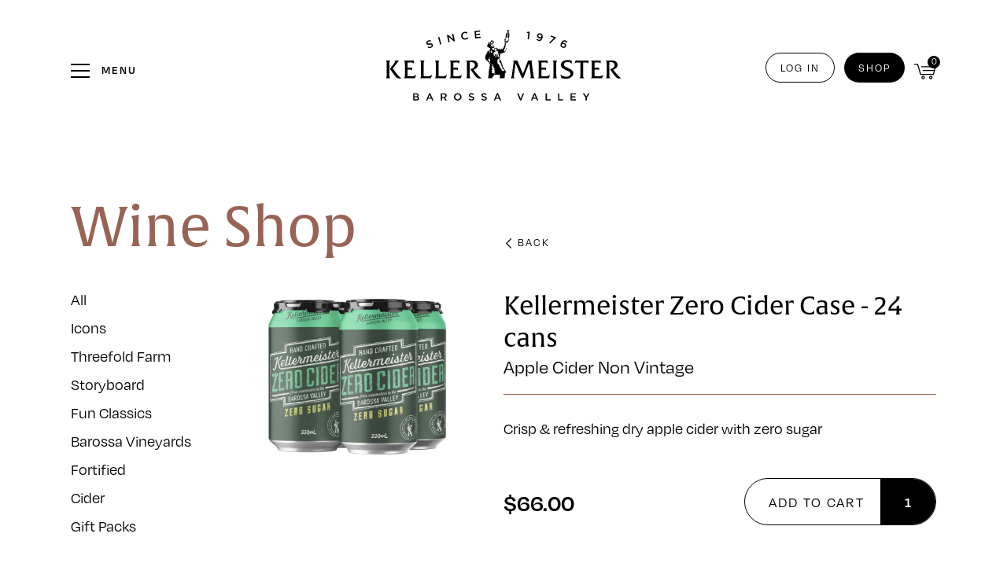

--- FILE ---
content_type: text/html;charset=UTF-8
request_url: https://shop.kellermeister.com.au/product/Kellermeister-Zero-Cider-Case---24-cans
body_size: 20847
content:
 
<!doctype html>

<html lang="en">
<head>

  
<meta charset="utf-8" />
<meta http-equiv="X-UA-Compatible" content="IE=edge">
<meta name="viewport" content="width=device-width, initial-scale=1.0" />
<meta http-equiv="cleartype" content="on" />
<meta name="description" content="" />

<link rel="icon" href="https://kellermeister.com.au/images/favicon.png">
<link rel="apple-touch-icon-precomposed" sizes="180x180" href="https://kellermeister.com.au/images/apple-touch-icon.png">
<meta name="msapplication-TileColor" content="#FFFFFF">
<meta name="msapplication-TileImage" content="https://kellermeister.com.au/images/favicon.png">

<!-- Google tag (gtag.js) -->
<script async src="https://www.googletagmanager.com/gtag/js?id=G-WMYWDG4GNW"></script>
<script>
  window.dataLayer = window.dataLayer || [];
  function gtag(){dataLayer.push(arguments);}
  gtag('js', new Date());
  gtag('config', 'G-WMYWDG4GNW');
</script>

<meta name="google-site-verification" content="6v0eqT5kPjRfOA-r2tEP1Ds-XHoDzW6RQPyesCYLqyM" /> 
		<title>Kellermeister - Products - Kellermeister Zero Cider Case - 24 cans</title>
	
	<meta name="platform" content="WineDirect Ecommerce https://www.winedirect.com" />


		<link rel="canonical" href="https://shop.kellermeister.com.au/product/Kellermeister-Zero-Cider-Case---24-cans" />
	
	<link rel="stylesheet" href="https://assetss3.vin65.com/css/vin65-accessibility.css?timestamp=20190329" type="text/css">
	
				<link rel="stylesheet" href="https://assetss3.vin65.com/css/vin65-responsive.min.css?timestamp=20190329" type="text/css">
		

	<script src="https://assetss3.vin65.com/js/jquery-1.7.2.patch.min.js"></script>

	
	
	
		<script type="text/javascript">
			var assetPath = "https://assetss3.vin65.com",
				request = { currency: "AUD" },
				hasCheckoutV2 = 1,
				hasGTM = 0,
				recaptcha_sitekey = "6LfzM4AcAAAAAGM9N2Hia7NuiDesdUCmxlQN4Uyh";
		</script>
	
	
	
	
		<script src="https://assetss3.vin65.com/js/jquery-ui-1.8.21.custom.min.js" type="text/javascript"></script>	
	
	
		<link rel="stylesheet" href="https://assetss3.vin65.com/css/jquery-ui-1.8.21.custom.css" type="text/css">
		<style>
			.ui-datepicker .ui-datepicker-prev span, .ui-datepicker .ui-datepicker-next span {
				font-size: 0px;
			}
		</style>
	
	<script src="https://assetss3.vin65.com/js/vin65.js?timestamp=20250612" type="text/javascript"></script>
	
<script type="text/javascript">
	try {	
		var _gaq = _gaq || [];

		
			_gaq.push(['t11._setAccount', 'UA-33184573-1']);
							
			_gaq.push(['t11._trackPageview']);
			
			
		(function() {
			var ga = document.createElement('script');     ga.type = 'text/javascript'; ga.async = true;
			
			ga.src = ('https:' == document.location.protocol ? 'https://' : 'http://') + 'stats.g.doubleclick.net/dc.js';
			var s = document.getElementsByTagName('script')[0]; s.parentNode.insertBefore(ga, s);
		})();
	} catch(err) {

		/*txt="There was an error on Google Analytics.\n\n";
		txt+="Error description: " + err.message + "\n\n";
		txt+="Click OK to continue.\n\n";
		alert(txt);
		*/
	}
</script>


<script>
	window['_fs_debug'] = false;
	window['_fs_host'] = 'fullstory.com';
	window['_fs_script'] = 'edge.fullstory.com/s/fs.js';
	window['_fs_org'] = 'S4RSX';
	window['_fs_namespace'] = 'FS';
	(function(m,n,e,t,l,o,g,y){
	    if (e in m) {if(m.console && m.console.log) { m.console.log('FullStory namespace conflict. Please set window["_fs_namespace"].');} return;}
	    g=m[e]=function(a,b,s){g.q?g.q.push([a,b,s]):g._api(a,b,s);};g.q=[];
	    o=n.createElement(t);o.async=1;o.crossOrigin='anonymous';o.src='https://'+_fs_script;
	    y=n.getElementsByTagName(t)[0];y.parentNode.insertBefore(o,y);
	    g.identify=function(i,v,s){g(l,{uid:i},s);if(v)g(l,v,s)};g.setUserVars=function(v,s){g(l,v,s)};g.event=function(i,v,s){g('event',{n:i,p:v},s)};
	    g.shutdown=function(){g("rec",!1)};g.restart=function(){g("rec",!0)};
	    g.log = function(a,b){g("log",[a,b])};
	    g.consent=function(a){g("consent",!arguments.length||a)};
	    g.identifyAccount=function(i,v){o='account';v=v||{};v.acctId=i;g(o,v)};
	    g.clearUserCookie=function(){};
	    g._w={};y='XMLHttpRequest';g._w[y]=m[y];y='fetch';g._w[y]=m[y];
	    if(m[y])m[y]=function(){return g._w[y].apply(this,arguments)};
	})(window,document,window['_fs_namespace'],'script','user');


	(function() {
		
	})();
</script>

<script type="text/javascript">
window.NREUM||(NREUM={}),__nr_require=function(t,n,e){function r(e){if(!n[e]){var o=n[e]={exports:{}};t[e][0].call(o.exports,function(n){var o=t[e][1][n];return r(o||n)},o,o.exports)}return n[e].exports}if("function"==typeof __nr_require)return __nr_require;for(var o=0;o<e.length;o++)r(e[o]);return r}({1:[function(t,n,e){function r(t){try{s.console&&console.log(t)}catch(n){}}var o,i=t("ee"),a=t(21),s={};try{o=localStorage.getItem("__nr_flags").split(","),console&&"function"==typeof console.log&&(s.console=!0,o.indexOf("dev")!==-1&&(s.dev=!0),o.indexOf("nr_dev")!==-1&&(s.nrDev=!0))}catch(c){}s.nrDev&&i.on("internal-error",function(t){r(t.stack)}),s.dev&&i.on("fn-err",function(t,n,e){r(e.stack)}),s.dev&&(r("NR AGENT IN DEVELOPMENT MODE"),r("flags: "+a(s,function(t,n){return t}).join(", ")))},{}],2:[function(t,n,e){function r(t,n,e,r,s){try{p?p-=1:o(s||new UncaughtException(t,n,e),!0)}catch(f){try{i("ierr",[f,c.now(),!0])}catch(d){}}return"function"==typeof u&&u.apply(this,a(arguments))}function UncaughtException(t,n,e){this.message=t||"Uncaught error with no additional information",this.sourceURL=n,this.line=e}function o(t,n){var e=n?null:c.now();i("err",[t,e])}var i=t("handle"),a=t(22),s=t("ee"),c=t("loader"),f=t("gos"),u=window.onerror,d=!1,l="nr@seenError",p=0;c.features.err=!0,t(1),window.onerror=r;try{throw new Error}catch(h){"stack"in h&&(t(9),t(8),"addEventListener"in window&&t(5),c.xhrWrappable&&t(10),d=!0)}s.on("fn-start",function(t,n,e){d&&(p+=1)}),s.on("fn-err",function(t,n,e){d&&!e[l]&&(f(e,l,function(){return!0}),this.thrown=!0,o(e))}),s.on("fn-end",function(){d&&!this.thrown&&p>0&&(p-=1)}),s.on("internal-error",function(t){i("ierr",[t,c.now(),!0])})},{}],3:[function(t,n,e){t("loader").features.ins=!0},{}],4:[function(t,n,e){function r(t){}if(window.performance&&window.performance.timing&&window.performance.getEntriesByType){var o=t("ee"),i=t("handle"),a=t(9),s=t(8),c="learResourceTimings",f="addEventListener",u="resourcetimingbufferfull",d="bstResource",l="resource",p="-start",h="-end",m="fn"+p,w="fn"+h,v="bstTimer",g="pushState",y=t("loader");y.features.stn=!0,t(7),"addEventListener"in window&&t(5);var x=NREUM.o.EV;o.on(m,function(t,n){var e=t[0];e instanceof x&&(this.bstStart=y.now())}),o.on(w,function(t,n){var e=t[0];e instanceof x&&i("bst",[e,n,this.bstStart,y.now()])}),a.on(m,function(t,n,e){this.bstStart=y.now(),this.bstType=e}),a.on(w,function(t,n){i(v,[n,this.bstStart,y.now(),this.bstType])}),s.on(m,function(){this.bstStart=y.now()}),s.on(w,function(t,n){i(v,[n,this.bstStart,y.now(),"requestAnimationFrame"])}),o.on(g+p,function(t){this.time=y.now(),this.startPath=location.pathname+location.hash}),o.on(g+h,function(t){i("bstHist",[location.pathname+location.hash,this.startPath,this.time])}),f in window.performance&&(window.performance["c"+c]?window.performance[f](u,function(t){i(d,[window.performance.getEntriesByType(l)]),window.performance["c"+c]()},!1):window.performance[f]("webkit"+u,function(t){i(d,[window.performance.getEntriesByType(l)]),window.performance["webkitC"+c]()},!1)),document[f]("scroll",r,{passive:!0}),document[f]("keypress",r,!1),document[f]("click",r,!1)}},{}],5:[function(t,n,e){function r(t){for(var n=t;n&&!n.hasOwnProperty(u);)n=Object.getPrototypeOf(n);n&&o(n)}function o(t){s.inPlace(t,[u,d],"-",i)}function i(t,n){return t[1]}var a=t("ee").get("events"),s=t("wrap-function")(a,!0),c=t("gos"),f=XMLHttpRequest,u="addEventListener",d="removeEventListener";n.exports=a,"getPrototypeOf"in Object?(r(document),r(window),r(f.prototype)):f.prototype.hasOwnProperty(u)&&(o(window),o(f.prototype)),a.on(u+"-start",function(t,n){var e=t[1],r=c(e,"nr@wrapped",function(){function t(){if("function"==typeof e.handleEvent)return e.handleEvent.apply(e,arguments)}var n={object:t,"function":e}[typeof e];return n?s(n,"fn-",null,n.name||"anonymous"):e});this.wrapped=t[1]=r}),a.on(d+"-start",function(t){t[1]=this.wrapped||t[1]})},{}],6:[function(t,n,e){function r(t,n,e){var r=t[n];"function"==typeof r&&(t[n]=function(){var t=i(arguments),n={};o.emit(e+"before-start",[t],n);var a;n[m]&&n[m].dt&&(a=n[m].dt);var s=r.apply(this,t);return o.emit(e+"start",[t,a],s),s.then(function(t){return o.emit(e+"end",[null,t],s),t},function(t){throw o.emit(e+"end",[t],s),t})})}var o=t("ee").get("fetch"),i=t(22),a=t(21);n.exports=o;var s=window,c="fetch-",f=c+"body-",u=["arrayBuffer","blob","json","text","formData"],d=s.Request,l=s.Response,p=s.fetch,h="prototype",m="nr@context";d&&l&&p&&(a(u,function(t,n){r(d[h],n,f),r(l[h],n,f)}),r(s,"fetch",c),o.on(c+"end",function(t,n){var e=this;if(n){var r=n.headers.get("content-length");null!==r&&(e.rxSize=r),o.emit(c+"done",[null,n],e)}else o.emit(c+"done",[t],e)}))},{}],7:[function(t,n,e){var r=t("ee").get("history"),o=t("wrap-function")(r);n.exports=r;var i=window.history&&window.history.constructor&&window.history.constructor.prototype,a=window.history;i&&i.pushState&&i.replaceState&&(a=i),o.inPlace(a,["pushState","replaceState"],"-")},{}],8:[function(t,n,e){var r=t("ee").get("raf"),o=t("wrap-function")(r),i="equestAnimationFrame";n.exports=r,o.inPlace(window,["r"+i,"mozR"+i,"webkitR"+i,"msR"+i],"raf-"),r.on("raf-start",function(t){t[0]=o(t[0],"fn-")})},{}],9:[function(t,n,e){function r(t,n,e){t[0]=a(t[0],"fn-",null,e)}function o(t,n,e){this.method=e,this.timerDuration=isNaN(t[1])?0:+t[1],t[0]=a(t[0],"fn-",this,e)}var i=t("ee").get("timer"),a=t("wrap-function")(i),s="setTimeout",c="setInterval",f="clearTimeout",u="-start",d="-";n.exports=i,a.inPlace(window,[s,"setImmediate"],s+d),a.inPlace(window,[c],c+d),a.inPlace(window,[f,"clearImmediate"],f+d),i.on(c+u,r),i.on(s+u,o)},{}],10:[function(t,n,e){function r(t,n){d.inPlace(n,["onreadystatechange"],"fn-",s)}function o(){var t=this,n=u.context(t);t.readyState>3&&!n.resolved&&(n.resolved=!0,u.emit("xhr-resolved",[],t)),d.inPlace(t,g,"fn-",s)}function i(t){y.push(t),h&&(b?b.then(a):w?w(a):(E=-E,O.data=E))}function a(){for(var t=0;t<y.length;t++)r([],y[t]);y.length&&(y=[])}function s(t,n){return n}function c(t,n){for(var e in t)n[e]=t[e];return n}t(5);var f=t("ee"),u=f.get("xhr"),d=t("wrap-function")(u),l=NREUM.o,p=l.XHR,h=l.MO,m=l.PR,w=l.SI,v="readystatechange",g=["onload","onerror","onabort","onloadstart","onloadend","onprogress","ontimeout"],y=[];n.exports=u;var x=window.XMLHttpRequest=function(t){var n=new p(t);try{u.emit("new-xhr",[n],n),n.addEventListener(v,o,!1)}catch(e){try{u.emit("internal-error",[e])}catch(r){}}return n};if(c(p,x),x.prototype=p.prototype,d.inPlace(x.prototype,["open","send"],"-xhr-",s),u.on("send-xhr-start",function(t,n){r(t,n),i(n)}),u.on("open-xhr-start",r),h){var b=m&&m.resolve();if(!w&&!m){var E=1,O=document.createTextNode(E);new h(a).observe(O,{characterData:!0})}}else f.on("fn-end",function(t){t[0]&&t[0].type===v||a()})},{}],11:[function(t,n,e){function r(t){if(!i(t))return null;var n=window.NREUM;if(!n.loader_config)return null;var e=(n.loader_config.accountID||"").toString()||null,r=(n.loader_config.agentID||"").toString()||null,s=(n.loader_config.trustKey||"").toString()||null;if(!e||!r)return null;var c=a.generateCatId(),f=a.generateCatId(),u=Date.now(),d=o(c,f,u,e,r,s);return{header:d,guid:c,traceId:f,timestamp:u}}function o(t,n,e,r,o,i){var a="btoa"in window&&"function"==typeof window.btoa;if(!a)return null;var s={v:[0,1],d:{ty:"Browser",ac:r,ap:o,id:t,tr:n,ti:e}};return i&&r!==i&&(s.d.tk=i),btoa(JSON.stringify(s))}function i(t){var n=!1,e=!1,r={};if("init"in NREUM&&"distributed_tracing"in NREUM.init&&(r=NREUM.init.distributed_tracing,e=!!r.enabled),e)if(t.sameOrigin)n=!0;else if(r.allowed_origins instanceof Array)for(var o=0;o<r.allowed_origins.length;o++){var i=s(r.allowed_origins[o]);if(t.hostname===i.hostname&&t.protocol===i.protocol&&t.port===i.port){n=!0;break}}return e&&n}var a=t(19),s=t(13);n.exports={generateTracePayload:r,shouldGenerateTrace:i}},{}],12:[function(t,n,e){function r(t){var n=this.params,e=this.metrics;if(!this.ended){this.ended=!0;for(var r=0;r<l;r++)t.removeEventListener(d[r],this.listener,!1);n.aborted||(e.duration=a.now()-this.startTime,this.loadCaptureCalled||4!==t.readyState?null==n.status&&(n.status=0):i(this,t),e.cbTime=this.cbTime,u.emit("xhr-done",[t],t),s("xhr",[n,e,this.startTime]))}}function o(t,n){var e=c(n),r=t.params;r.host=e.hostname+":"+e.port,r.pathname=e.pathname,t.parsedOrigin=c(n),t.sameOrigin=t.parsedOrigin.sameOrigin}function i(t,n){t.params.status=n.status;var e=w(n,t.lastSize);if(e&&(t.metrics.rxSize=e),t.sameOrigin){var r=n.getResponseHeader("X-NewRelic-App-Data");r&&(t.params.cat=r.split(", ").pop())}t.loadCaptureCalled=!0}var a=t("loader");if(a.xhrWrappable){var s=t("handle"),c=t(13),f=t(11).generateTracePayload,u=t("ee"),d=["load","error","abort","timeout"],l=d.length,p=t("id"),h=t(17),m=t(16),w=t(14),v=window.XMLHttpRequest;a.features.xhr=!0,t(10),t(6),u.on("new-xhr",function(t){var n=this;n.totalCbs=0,n.called=0,n.cbTime=0,n.end=r,n.ended=!1,n.xhrGuids={},n.lastSize=null,n.loadCaptureCalled=!1,t.addEventListener("load",function(e){i(n,t)},!1),h&&(h>34||h<10)||window.opera||t.addEventListener("progress",function(t){n.lastSize=t.loaded},!1)}),u.on("open-xhr-start",function(t){this.params={method:t[0]},o(this,t[1]),this.metrics={}}),u.on("open-xhr-end",function(t,n){"loader_config"in NREUM&&"xpid"in NREUM.loader_config&&this.sameOrigin&&n.setRequestHeader("X-NewRelic-ID",NREUM.loader_config.xpid);var e=f(this.parsedOrigin);e&&e.header&&(n.setRequestHeader("newrelic",e.header),this.dt=e)}),u.on("send-xhr-start",function(t,n){var e=this.metrics,r=t[0],o=this;if(e&&r){var i=m(r);i&&(e.txSize=i)}this.startTime=a.now(),this.listener=function(t){try{"abort"!==t.type||o.loadCaptureCalled||(o.params.aborted=!0),("load"!==t.type||o.called===o.totalCbs&&(o.onloadCalled||"function"!=typeof n.onload))&&o.end(n)}catch(e){try{u.emit("internal-error",[e])}catch(r){}}};for(var s=0;s<l;s++)n.addEventListener(d[s],this.listener,!1)}),u.on("xhr-cb-time",function(t,n,e){this.cbTime+=t,n?this.onloadCalled=!0:this.called+=1,this.called!==this.totalCbs||!this.onloadCalled&&"function"==typeof e.onload||this.end(e)}),u.on("xhr-load-added",function(t,n){var e=""+p(t)+!!n;this.xhrGuids&&!this.xhrGuids[e]&&(this.xhrGuids[e]=!0,this.totalCbs+=1)}),u.on("xhr-load-removed",function(t,n){var e=""+p(t)+!!n;this.xhrGuids&&this.xhrGuids[e]&&(delete this.xhrGuids[e],this.totalCbs-=1)}),u.on("addEventListener-end",function(t,n){n instanceof v&&"load"===t[0]&&u.emit("xhr-load-added",[t[1],t[2]],n)}),u.on("removeEventListener-end",function(t,n){n instanceof v&&"load"===t[0]&&u.emit("xhr-load-removed",[t[1],t[2]],n)}),u.on("fn-start",function(t,n,e){n instanceof v&&("onload"===e&&(this.onload=!0),("load"===(t[0]&&t[0].type)||this.onload)&&(this.xhrCbStart=a.now()))}),u.on("fn-end",function(t,n){this.xhrCbStart&&u.emit("xhr-cb-time",[a.now()-this.xhrCbStart,this.onload,n],n)}),u.on("fetch-before-start",function(t){var n,e=t[1]||{};"string"==typeof t[0]?n=t[0]:t[0]&&t[0].url&&(n=t[0].url),n&&(this.parsedOrigin=c(n),this.sameOrigin=this.parsedOrigin.sameOrigin);var r=f(this.parsedOrigin);if(r&&r.header){var o=r.header;if("string"==typeof t[0]){var i={};for(var a in e)i[a]=e[a];i.headers=new Headers(e.headers||{}),i.headers.set("newrelic",o),this.dt=r,t.length>1?t[1]=i:t.push(i)}else t[0]&&t[0].headers&&(t[0].headers.append("newrelic",o),this.dt=r)}})}},{}],13:[function(t,n,e){var r={};n.exports=function(t){if(t in r)return r[t];var n=document.createElement("a"),e=window.location,o={};n.href=t,o.port=n.port;var i=n.href.split("://");!o.port&&i[1]&&(o.port=i[1].split("/")[0].split("@").pop().split(":")[1]),o.port&&"0"!==o.port||(o.port="https"===i[0]?"443":"80"),o.hostname=n.hostname||e.hostname,o.pathname=n.pathname,o.protocol=i[0],"/"!==o.pathname.charAt(0)&&(o.pathname="/"+o.pathname);var a=!n.protocol||":"===n.protocol||n.protocol===e.protocol,s=n.hostname===document.domain&&n.port===e.port;return o.sameOrigin=a&&(!n.hostname||s),"/"===o.pathname&&(r[t]=o),o}},{}],14:[function(t,n,e){function r(t,n){var e=t.responseType;return"json"===e&&null!==n?n:"arraybuffer"===e||"blob"===e||"json"===e?o(t.response):"text"===e||"document"===e||""===e||void 0===e?o(t.responseText):void 0}var o=t(16);n.exports=r},{}],15:[function(t,n,e){function r(){}function o(t,n,e){return function(){return i(t,[f.now()].concat(s(arguments)),n?null:this,e),n?void 0:this}}var i=t("handle"),a=t(21),s=t(22),c=t("ee").get("tracer"),f=t("loader"),u=NREUM;"undefined"==typeof window.newrelic&&(newrelic=u);var d=["setPageViewName","setCustomAttribute","setErrorHandler","finished","addToTrace","inlineHit","addRelease"],l="api-",p=l+"ixn-";a(d,function(t,n){u[n]=o(l+n,!0,"api")}),u.addPageAction=o(l+"addPageAction",!0),u.setCurrentRouteName=o(l+"routeName",!0),n.exports=newrelic,u.interaction=function(){return(new r).get()};var h=r.prototype={createTracer:function(t,n){var e={},r=this,o="function"==typeof n;return i(p+"tracer",[f.now(),t,e],r),function(){if(c.emit((o?"":"no-")+"fn-start",[f.now(),r,o],e),o)try{return n.apply(this,arguments)}catch(t){throw c.emit("fn-err",[arguments,this,t],e),t}finally{c.emit("fn-end",[f.now()],e)}}}};a("actionText,setName,setAttribute,save,ignore,onEnd,getContext,end,get".split(","),function(t,n){h[n]=o(p+n)}),newrelic.noticeError=function(t,n){"string"==typeof t&&(t=new Error(t)),i("err",[t,f.now(),!1,n])}},{}],16:[function(t,n,e){n.exports=function(t){if("string"==typeof t&&t.length)return t.length;if("object"==typeof t){if("undefined"!=typeof ArrayBuffer&&t instanceof ArrayBuffer&&t.byteLength)return t.byteLength;if("undefined"!=typeof Blob&&t instanceof Blob&&t.size)return t.size;if(!("undefined"!=typeof FormData&&t instanceof FormData))try{return JSON.stringify(t).length}catch(n){return}}}},{}],17:[function(t,n,e){var r=0,o=navigator.userAgent.match(/Firefox[\/\s](\d+\.\d+)/);o&&(r=+o[1]),n.exports=r},{}],18:[function(t,n,e){function r(t,n){var e=t.getEntries();e.forEach(function(t){"first-paint"===t.name?c("timing",["fp",Math.floor(t.startTime)]):"first-contentful-paint"===t.name&&c("timing",["fcp",Math.floor(t.startTime)])})}function o(t,n){var e=t.getEntries();e.length>0&&c("lcp",[e[e.length-1]])}function i(t){if(t instanceof u&&!l){var n,e=Math.round(t.timeStamp);n=e>1e12?Date.now()-e:f.now()-e,l=!0,c("timing",["fi",e,{type:t.type,fid:n}])}}if(!("init"in NREUM&&"page_view_timing"in NREUM.init&&"enabled"in NREUM.init.page_view_timing&&NREUM.init.page_view_timing.enabled===!1)){var a,s,c=t("handle"),f=t("loader"),u=NREUM.o.EV;if("PerformanceObserver"in window&&"function"==typeof window.PerformanceObserver){a=new PerformanceObserver(r),s=new PerformanceObserver(o);try{a.observe({entryTypes:["paint"]}),s.observe({entryTypes:["largest-contentful-paint"]})}catch(d){}}if("addEventListener"in document){var l=!1,p=["click","keydown","mousedown","pointerdown","touchstart"];p.forEach(function(t){document.addEventListener(t,i,!1)})}}},{}],19:[function(t,n,e){function r(){function t(){return n?15&n[e++]:16*Math.random()|0}var n=null,e=0,r=window.crypto||window.msCrypto;r&&r.getRandomValues&&(n=r.getRandomValues(new Uint8Array(31)));for(var o,i="xxxxxxxx-xxxx-4xxx-yxxx-xxxxxxxxxxxx",a="",s=0;s<i.length;s++)o=i[s],"x"===o?a+=t().toString(16):"y"===o?(o=3&t()|8,a+=o.toString(16)):a+=o;return a}function o(){function t(){return n?15&n[e++]:16*Math.random()|0}var n=null,e=0,r=window.crypto||window.msCrypto;r&&r.getRandomValues&&Uint8Array&&(n=r.getRandomValues(new Uint8Array(31)));for(var o=[],i=0;i<16;i++)o.push(t().toString(16));return o.join("")}n.exports={generateUuid:r,generateCatId:o}},{}],20:[function(t,n,e){function r(t,n){if(!o)return!1;if(t!==o)return!1;if(!n)return!0;if(!i)return!1;for(var e=i.split("."),r=n.split("."),a=0;a<r.length;a++)if(r[a]!==e[a])return!1;return!0}var o=null,i=null,a=/Version\/(\S+)\s+Safari/;if(navigator.userAgent){var s=navigator.userAgent,c=s.match(a);c&&s.indexOf("Chrome")===-1&&s.indexOf("Chromium")===-1&&(o="Safari",i=c[1])}n.exports={agent:o,version:i,match:r}},{}],21:[function(t,n,e){function r(t,n){var e=[],r="",i=0;for(r in t)o.call(t,r)&&(e[i]=n(r,t[r]),i+=1);return e}var o=Object.prototype.hasOwnProperty;n.exports=r},{}],22:[function(t,n,e){function r(t,n,e){n||(n=0),"undefined"==typeof e&&(e=t?t.length:0);for(var r=-1,o=e-n||0,i=Array(o<0?0:o);++r<o;)i[r]=t[n+r];return i}n.exports=r},{}],23:[function(t,n,e){n.exports={exists:"undefined"!=typeof window.performance&&window.performance.timing&&"undefined"!=typeof window.performance.timing.navigationStart}},{}],ee:[function(t,n,e){function r(){}function o(t){function n(t){return t&&t instanceof r?t:t?c(t,s,i):i()}function e(e,r,o,i){if(!l.aborted||i){t&&t(e,r,o);for(var a=n(o),s=m(e),c=s.length,f=0;f<c;f++)s[f].apply(a,r);var d=u[y[e]];return d&&d.push([x,e,r,a]),a}}function p(t,n){g[t]=m(t).concat(n)}function h(t,n){var e=g[t];if(e)for(var r=0;r<e.length;r++)e[r]===n&&e.splice(r,1)}function m(t){return g[t]||[]}function w(t){return d[t]=d[t]||o(e)}function v(t,n){f(t,function(t,e){n=n||"feature",y[e]=n,n in u||(u[n]=[])})}var g={},y={},x={on:p,addEventListener:p,removeEventListener:h,emit:e,get:w,listeners:m,context:n,buffer:v,abort:a,aborted:!1};return x}function i(){return new r}function a(){(u.api||u.feature)&&(l.aborted=!0,u=l.backlog={})}var s="nr@context",c=t("gos"),f=t(21),u={},d={},l=n.exports=o();l.backlog=u},{}],gos:[function(t,n,e){function r(t,n,e){if(o.call(t,n))return t[n];var r=e();if(Object.defineProperty&&Object.keys)try{return Object.defineProperty(t,n,{value:r,writable:!0,enumerable:!1}),r}catch(i){}return t[n]=r,r}var o=Object.prototype.hasOwnProperty;n.exports=r},{}],handle:[function(t,n,e){function r(t,n,e,r){o.buffer([t],r),o.emit(t,n,e)}var o=t("ee").get("handle");n.exports=r,r.ee=o},{}],id:[function(t,n,e){function r(t){var n=typeof t;return!t||"object"!==n&&"function"!==n?-1:t===window?0:a(t,i,function(){return o++})}var o=1,i="nr@id",a=t("gos");n.exports=r},{}],loader:[function(t,n,e){function r(){if(!E++){var t=b.info=NREUM.info,n=p.getElementsByTagName("script")[0];if(setTimeout(u.abort,3e4),!(t&&t.licenseKey&&t.applicationID&&n))return u.abort();f(y,function(n,e){t[n]||(t[n]=e)}),c("mark",["onload",a()+b.offset],null,"api");var e=p.createElement("script");e.src="https://"+t.agent,n.parentNode.insertBefore(e,n)}}function o(){"complete"===p.readyState&&i()}function i(){c("mark",["domContent",a()+b.offset],null,"api")}function a(){return O.exists&&performance.now?Math.round(performance.now()):(s=Math.max((new Date).getTime(),s))-b.offset}var s=(new Date).getTime(),c=t("handle"),f=t(21),u=t("ee"),d=t(20),l=window,p=l.document,h="addEventListener",m="attachEvent",w=l.XMLHttpRequest,v=w&&w.prototype;NREUM.o={ST:setTimeout,SI:l.setImmediate,CT:clearTimeout,XHR:w,REQ:l.Request,EV:l.Event,PR:l.Promise,MO:l.MutationObserver};var g=""+location,y={beacon:"bam.nr-data.net",errorBeacon:"bam.nr-data.net",agent:"js-agent.newrelic.com/nr-1167.min.js"},x=w&&v&&v[h]&&!/CriOS/.test(navigator.userAgent),b=n.exports={offset:s,now:a,origin:g,features:{},xhrWrappable:x,userAgent:d};t(15),t(18),p[h]?(p[h]("DOMContentLoaded",i,!1),l[h]("load",r,!1)):(p[m]("onreadystatechange",o),l[m]("onload",r)),c("mark",["firstbyte",s],null,"api");var E=0,O=t(23)},{}],"wrap-function":[function(t,n,e){function r(t){return!(t&&t instanceof Function&&t.apply&&!t[a])}var o=t("ee"),i=t(22),a="nr@original",s=Object.prototype.hasOwnProperty,c=!1;n.exports=function(t,n){function e(t,n,e,o){function nrWrapper(){var r,a,s,c;try{a=this,r=i(arguments),s="function"==typeof e?e(r,a):e||{}}catch(f){l([f,"",[r,a,o],s])}u(n+"start",[r,a,o],s);try{return c=t.apply(a,r)}catch(d){throw u(n+"err",[r,a,d],s),d}finally{u(n+"end",[r,a,c],s)}}return r(t)?t:(n||(n=""),nrWrapper[a]=t,d(t,nrWrapper),nrWrapper)}function f(t,n,o,i){o||(o="");var a,s,c,f="-"===o.charAt(0);for(c=0;c<n.length;c++)s=n[c],a=t[s],r(a)||(t[s]=e(a,f?s+o:o,i,s))}function u(e,r,o){if(!c||n){var i=c;c=!0;try{t.emit(e,r,o,n)}catch(a){l([a,e,r,o])}c=i}}function d(t,n){if(Object.defineProperty&&Object.keys)try{var e=Object.keys(t);return e.forEach(function(e){Object.defineProperty(n,e,{get:function(){return t[e]},set:function(n){return t[e]=n,n}})}),n}catch(r){l([r])}for(var o in t)s.call(t,o)&&(n[o]=t[o]);return n}function l(n){try{t.emit("internal-error",n)}catch(e){}}return t||(t=o),e.inPlace=f,e.flag=a,e}},{}]},{},["loader",2,12,4,3]);
;NREUM.loader_config={accountID:"452206",trustKey:"452206",agentID:"404286013",licenseKey:"1c223bb105",applicationID:"383664277"}
;NREUM.info={beacon:"bam.nr-data.net",errorBeacon:"bam.nr-data.net",licenseKey:"1c223bb105",applicationID:"383664277",sa:1}
</script>

<script>
var _rollbarConfig = {
	accessToken: 'ed82373c35664f9c977d3ee5c49d489a',
	captureUncaught: true,
	captureUnhandledRejections: true,
	scrubFields: [
		'creditCardNumber',
		'loginData',
		'password',
		'cvv2',
		'cardSwipe',
		'cardNumber',
		'cardExpiryMo',
		'cardExpiryYr',
		'creditCardExpiresIn',
		'creditCardNumber',
		'creditCardExpiryMo',
		'creditCardExpiryYr',
		'nameOnCard'
	],
	scrubTelemetryInputs: true,
	payload: {
		environment: "production",
		websiteID: "3FD17412-A0FB-4639-0298-0D44EC33CFC7"
	}
};
// Rollbar Snippet
!function(r){function e(n){if(o[n])return o[n].exports;var t=o[n]={exports:{},id:n,loaded:!1};return r[n].call(t.exports,t,t.exports,e),t.loaded=!0,t.exports}var o={};return e.m=r,e.c=o,e.p="",e(0)}([function(r,e,o){"use strict";var n=o(1),t=o(4);_rollbarConfig=_rollbarConfig||{},_rollbarConfig.rollbarJsUrl=_rollbarConfig.rollbarJsUrl||"https://cdnjs.cloudflare.com/ajax/libs/rollbar.js/2.4.6/rollbar.min.js",_rollbarConfig.async=void 0===_rollbarConfig.async||_rollbarConfig.async;var a=n.setupShim(window,_rollbarConfig),l=t(_rollbarConfig);window.rollbar=n.Rollbar,a.loadFull(window,document,!_rollbarConfig.async,_rollbarConfig,l)},function(r,e,o){"use strict";function n(r){return function(){try{return r.apply(this,arguments)}catch(r){try{console.error("[Rollbar]: Internal error",r)}catch(r){}}}}function t(r,e){this.options=r,this._rollbarOldOnError=null;var o=s++;this.shimId=function(){return o},"undefined"!=typeof window&&window._rollbarShims&&(window._rollbarShims[o]={handler:e,messages:[]})}function a(r,e){if(r){var o=e.globalAlias||"Rollbar";if("object"==typeof r[o])return r[o];r._rollbarShims={},r._rollbarWrappedError=null;var t=new p(e);return n(function(){e.captureUncaught&&(t._rollbarOldOnError=r.onerror,i.captureUncaughtExceptions(r,t,!0),i.wrapGlobals(r,t,!0)),e.captureUnhandledRejections&&i.captureUnhandledRejections(r,t,!0);var n=e.autoInstrument;return e.enabled!==!1&&(void 0===n||n===!0||"object"==typeof n&&n.network)&&r.addEventListener&&(r.addEventListener("load",t.captureLoad.bind(t)),r.addEventListener("DOMContentLoaded",t.captureDomContentLoaded.bind(t))),r[o]=t,t})()}}function l(r){return n(function(){var e=this,o=Array.prototype.slice.call(arguments,0),n={shim:e,method:r,args:o,ts:new Date};window._rollbarShims[this.shimId()].messages.push(n)})}var i=o(2),s=0,d=o(3),c=function(r,e){return new t(r,e)},p=d.bind(null,c);t.prototype.loadFull=function(r,e,o,t,a){var l=function(){var e;if(void 0===r._rollbarDidLoad){e=new Error("rollbar.js did not load");for(var o,n,t,l,i=0;o=r._rollbarShims[i++];)for(o=o.messages||[];n=o.shift();)for(t=n.args||[],i=0;i<t.length;++i)if(l=t[i],"function"==typeof l){l(e);break}}"function"==typeof a&&a(e)},i=!1,s=e.createElement("script"),d=e.getElementsByTagName("script")[0],c=d.parentNode;s.crossOrigin="",s.src=t.rollbarJsUrl,o||(s.async=!0),s.onload=s.onreadystatechange=n(function(){if(!(i||this.readyState&&"loaded"!==this.readyState&&"complete"!==this.readyState)){s.onload=s.onreadystatechange=null;try{c.removeChild(s)}catch(r){}i=!0,l()}}),c.insertBefore(s,d)},t.prototype.wrap=function(r,e,o){try{var n;if(n="function"==typeof e?e:function(){return e||{}},"function"!=typeof r)return r;if(r._isWrap)return r;if(!r._rollbar_wrapped&&(r._rollbar_wrapped=function(){o&&"function"==typeof o&&o.apply(this,arguments);try{return r.apply(this,arguments)}catch(o){var e=o;throw e&&("string"==typeof e&&(e=new String(e)),e._rollbarContext=n()||{},e._rollbarContext._wrappedSource=r.toString(),window._rollbarWrappedError=e),e}},r._rollbar_wrapped._isWrap=!0,r.hasOwnProperty))for(var t in r)r.hasOwnProperty(t)&&(r._rollbar_wrapped[t]=r[t]);return r._rollbar_wrapped}catch(e){return r}};for(var u="log,debug,info,warn,warning,error,critical,global,configure,handleUncaughtException,handleUnhandledRejection,captureEvent,captureDomContentLoaded,captureLoad".split(","),f=0;f<u.length;++f)t.prototype[u[f]]=l(u[f]);r.exports={setupShim:a,Rollbar:p}},function(r,e){"use strict";function o(r,e,o){if(r){var t;"function"==typeof e._rollbarOldOnError?t=e._rollbarOldOnError:r.onerror&&!r.onerror.belongsToShim&&(t=r.onerror,e._rollbarOldOnError=t);var a=function(){var o=Array.prototype.slice.call(arguments,0);n(r,e,t,o)};a.belongsToShim=o,r.onerror=a}}function n(r,e,o,n){r._rollbarWrappedError&&(n[4]||(n[4]=r._rollbarWrappedError),n[5]||(n[5]=r._rollbarWrappedError._rollbarContext),r._rollbarWrappedError=null),e.handleUncaughtException.apply(e,n),o&&o.apply(r,n)}function t(r,e,o){if(r){"function"==typeof r._rollbarURH&&r._rollbarURH.belongsToShim&&r.removeEventListener("unhandledrejection",r._rollbarURH);var n=function(r){var o,n,t;try{o=r.reason}catch(r){o=void 0}try{n=r.promise}catch(r){n="[unhandledrejection] error getting `promise` from event"}try{t=r.detail,!o&&t&&(o=t.reason,n=t.promise)}catch(r){t="[unhandledrejection] error getting `detail` from event"}o||(o="[unhandledrejection] error getting `reason` from event"),e&&e.handleUnhandledRejection&&e.handleUnhandledRejection(o,n)};n.belongsToShim=o,r._rollbarURH=n,r.addEventListener("unhandledrejection",n)}}function a(r,e,o){if(r){var n,t,a="EventTarget,Window,Node,ApplicationCache,AudioTrackList,ChannelMergerNode,CryptoOperation,EventSource,FileReader,HTMLUnknownElement,IDBDatabase,IDBRequest,IDBTransaction,KeyOperation,MediaController,MessagePort,ModalWindow,Notification,SVGElementInstance,Screen,TextTrack,TextTrackCue,TextTrackList,WebSocket,WebSocketWorker,Worker,XMLHttpRequest,XMLHttpRequestEventTarget,XMLHttpRequestUpload".split(",");for(n=0;n<a.length;++n)t=a[n],r[t]&&r[t].prototype&&l(e,r[t].prototype,o)}}function l(r,e,o){if(e.hasOwnProperty&&e.hasOwnProperty("addEventListener")){for(var n=e.addEventListener;n._rollbarOldAdd&&n.belongsToShim;)n=n._rollbarOldAdd;var t=function(e,o,t){n.call(this,e,r.wrap(o),t)};t._rollbarOldAdd=n,t.belongsToShim=o,e.addEventListener=t;for(var a=e.removeEventListener;a._rollbarOldRemove&&a.belongsToShim;)a=a._rollbarOldRemove;var l=function(r,e,o){a.call(this,r,e&&e._rollbar_wrapped||e,o)};l._rollbarOldRemove=a,l.belongsToShim=o,e.removeEventListener=l}}r.exports={captureUncaughtExceptions:o,captureUnhandledRejections:t,wrapGlobals:a}},function(r,e){"use strict";function o(r,e){this.impl=r(e,this),this.options=e,n(o.prototype)}function n(r){for(var e=function(r){return function(){var e=Array.prototype.slice.call(arguments,0);if(this.impl[r])return this.impl[r].apply(this.impl,e)}},o="log,debug,info,warn,warning,error,critical,global,configure,handleUncaughtException,handleUnhandledRejection,_createItem,wrap,loadFull,shimId,captureEvent,captureDomContentLoaded,captureLoad".split(","),n=0;n<o.length;n++)r[o[n]]=e(o[n])}o.prototype._swapAndProcessMessages=function(r,e){this.impl=r(this.options);for(var o,n,t;o=e.shift();)n=o.method,t=o.args,this[n]&&"function"==typeof this[n]&&("captureDomContentLoaded"===n||"captureLoad"===n?this[n].apply(this,[t[0],o.ts]):this[n].apply(this,t));return this},r.exports=o},function(r,e){"use strict";r.exports=function(r){return function(e){if(!e&&!window._rollbarInitialized){r=r||{};for(var o,n,t=r.globalAlias||"Rollbar",a=window.rollbar,l=function(r){return new a(r)},i=0;o=window._rollbarShims[i++];)n||(n=o.handler),o.handler._swapAndProcessMessages(l,o.messages);window[t]=n,window._rollbarInitialized=!0}}}}]);
// End Rollbar Snippet
</script>

		<link rel="stylesheet" href="https://kellermeister.com.au/css/app.css?timestamp=20260122025916" type="text/css" media="all">
	
		<link rel="stylesheet" href="/assets/css/winedirect.css?timestamp=20260122025916" type="text/css" media="all">
	

</head>

<body class="">

<svg width="0" height="0" style="position:absolute"><symbol viewBox="0 0 8.771 15.421" id="arrow-left" xmlns="http://www.w3.org/2000/svg"><path data-name="Path 205" d="M8.241 14.891l-7.18-7.18 7.18-7.18" fill="none" stroke="currentColor" stroke-width="1.5"/></symbol><symbol viewBox="0 0 8.771 15.421" id="arrow-right" xmlns="http://www.w3.org/2000/svg"><path data-name="Path 204" d="M.531.53l7.18 7.18-7.18 7.18" fill="none" stroke="currentColor" stroke-width="1.5"/></symbol><symbol viewBox="0 0 31.577 22.251" id="cart" xmlns="http://www.w3.org/2000/svg"><g data-name="Group 10" fill="none" stroke="currentColor" stroke-width="1.5"><path data-name="Path 1" d="M.005.75h4.973l4.255 14.4h18.31l3.051-10.959h-20.54"/><path data-name="Path 2" d="M29.163 9.544H12.145"/><g data-name="Group 5"><g data-name="Ellipse 3" transform="translate(21.305 17.252)"><circle cx="2.5" cy="2.5" r="2.5" stroke="none"/><circle cx="2.5" cy="2.5" r="1.75"/></g><g data-name="Ellipse 4" transform="translate(10.305 17.252)"><circle cx="2.5" cy="2.5" r="2.5" stroke="none"/><circle cx="2.5" cy="2.5" r="1.75"/></g></g></g></symbol><symbol viewBox="0 0 17.845 17.845" id="phone" xmlns="http://www.w3.org/2000/svg"><path data-name="Path 306" d="M17.042 2.077a4.316 4.316 0 00-.5-.65c-.284-.265-.463-.456-.636-.587-1.3-.986-2.216-1.135-3.07-.281a10.583 10.583 0 00-1.141 1.426c-.808 1.2-1.651 2.505-.826 3.52a2.24 2.24 0 001.016.664 6.138 6.138 0 001.759.523c.451 1.073-1.842 3.657-2.567 4.381s-3.308 3.018-4.381 2.567a6.135 6.135 0 00-.523-1.759 2.24 2.24 0 00-.664-1.016c-1.015-.825-2.324.018-3.52.826a10.585 10.585 0 00-1.426 1.141c-.854.854-.705 1.767.281 3.07.131.172.322.352.587.636a4.309 4.309 0 00.65.5 5.121 5.121 0 005.526-.018 26.417 26.417 0 009.42-9.42 5.121 5.121 0 00.015-5.523z" fill="#fff"/></symbol><symbol viewBox="0 0 33 33" id="social-facebook" xmlns="http://www.w3.org/2000/svg"><path d="M16.464 0c9.093 0 16.464 7.371 16.464 16.464 0 9.093-7.371 16.464-16.464 16.464C7.371 32.928 0 25.557 0 16.464 0 7.371 7.371 0 16.464 0zm4.127 8.2H18.1v.011c-3.022.107-3.642 1.806-3.7 3.59h-.006v1.565h-2.058v3.07h2.058v8.228h3.1v-8.228h2.541l.491-3.07H17.5v-.946a1.011 1.011 0 01.969-1.086h2.122V8.2z" fill="currentColor"/></symbol><symbol viewBox="0 0 33.037 33.037" id="social-instagram" xmlns="http://www.w3.org/2000/svg"><g data-name="Group 63"><path data-name="Path 48" d="M19.68 16.519a3.162 3.162 0 11-3.161-3.162 3.162 3.162 0 013.161 3.162zm0 0"/><path data-name="Path 49" d="M23.913 10.924a3.141 3.141 0 00-1.8-1.8 5.248 5.248 0 00-1.761-.326c-1-.046-1.3-.055-3.833-.055s-2.833.01-3.833.055a5.251 5.251 0 00-1.761.327 3.142 3.142 0 00-1.8 1.8 5.249 5.249 0 00-.326 1.761c-.046 1-.055 1.3-.055 3.833s.01 2.833.055 3.833a5.248 5.248 0 00.326 1.761 3.141 3.141 0 001.8 1.8 5.241 5.241 0 001.761.327c1 .046 1.3.055 3.833.055s2.833-.01 3.833-.055a5.241 5.241 0 001.761-.327 3.141 3.141 0 001.8-1.8 5.253 5.253 0 00.327-1.761c.046-1 .055-1.3.055-3.833s-.01-2.833-.055-3.833a5.241 5.241 0 00-.327-1.762zm-7.394 10.465a4.871 4.871 0 114.871-4.871 4.871 4.871 0 01-4.871 4.871zm5.063-8.8a1.138 1.138 0 111.138-1.138 1.138 1.138 0 01-1.138 1.142zm0 0"/><path data-name="Path 50" d="M16.518 0a16.518 16.518 0 1016.519 16.518A16.52 16.52 0 0016.518 0zm9.428 20.429a6.959 6.959 0 01-.441 2.3 4.85 4.85 0 01-2.774 2.774 6.964 6.964 0 01-2.3.441c-1.011.046-1.335.057-3.911.057s-2.9-.011-3.911-.057a6.964 6.964 0 01-2.3-.441 4.85 4.85 0 01-2.774-2.774 6.957 6.957 0 01-.441-2.3c-.047-1.012-.057-1.335-.057-3.911s.011-2.9.057-3.911a6.96 6.96 0 01.441-2.3 4.853 4.853 0 012.774-2.774 6.965 6.965 0 012.3-.441c1.011-.046 1.335-.057 3.911-.057s2.9.011 3.911.057a6.967 6.967 0 012.3.44 4.851 4.851 0 012.774 2.774 6.958 6.958 0 01.441 2.3c.046 1.011.057 1.335.057 3.911s-.01 2.9-.057 3.912zm0 0"/></g></symbol><symbol viewBox="0 0 34 34" id="social-twitter" xmlns="http://www.w3.org/2000/svg"><path d="M16.539 0c9.134 0 16.539 7.405 16.539 16.539s-7.405 16.539-16.539 16.539S0 25.673 0 16.539 7.405 0 16.539 0zm2.337 10.498a3.957 3.957 0 00-1.987 4.384 11.222 11.222 0 01-8.148-4.131 3.958 3.958 0 001.223 5.278 3.925 3.925 0 01-1.79-.495v.05a3.955 3.955 0 003.171 3.876 3.968 3.968 0 01-1.785.068 3.957 3.957 0 003.693 2.745 7.98 7.98 0 01-5.856 1.642 11.242 11.242 0 0017.31-9.472c0-.171 0-.342-.011-.511a8.016 8.016 0 001.973-2.046 7.887 7.887 0 01-2.272.618 3.964 3.964 0 001.739-2.187 7.914 7.914 0 01-2.51.959 3.957 3.957 0 00-4.75-.778z" fill="currentColor"/></symbol></svg> 

<div style="display: none;">
  
			

			<div id="v65-modalCart"> 
				<a href="javascript:vin65.cart.toggleCart();" id="v65-toggleModalCart" aria-label="0 items in cart, $0.00 total">
						
	Cart <strong>0</strong> items: <strong>$0.00</strong> 

				</a>
				<div id="v65-modalCartDropdown" role="dialog" aria-modal="true" aria-label="cart">
					<div id="v65-modalCartBody">
						<p class="right"><a href="javascript:vin65.cart.hideCart();" class="modalLinkAltBtn" aria-label="Close"><span>Close</span></a></p>
						<span class="sr-only">Shopping Cart</span>
						
						<div role="alert" tabindex="-1" id="v65-itemAddedText" style="display:none;">
							<p class="alertYellow">Item was successfully added to your cart</p>
						</div>
						
						<table border="0" cellspacing="0" cellpadding="0" id="v65-modalCartTable">
							
							<tr>
								<th id="v65-cartHeaderQty" scope="col">Qty</th>
								<th id="v65-cartHeaderItem" scope="col">Item</th>
								<th id="v65-cartHeaderDescription" scope="col">Description</th>
								<th style="text-align: right;" id="v65-cartHeaderPrice" scope="col">Price</th>
								<th style="text-align: right;" id="v65-cartHeaderTotal" scope="col">Total</th>
							</tr>
							
							
							<!--Cart Subtotal-->
							<tr id="v65-modalCartTableSubtotal">
								<td colspan="3">&nbsp;</td>
								<td class="right">Subtotal</td>
								<td class="right">$0.00</td>
							</tr>
							<!--/Cart Subtotal-->
						</table>
						
						<p class="right"> <a href="/index.cfm?method=cartV2.showCart" class="modalLinkAltBtn"><span>View Cart</span></a>
							
						</p>

						
					</div>

					<div id="v65-modalCartFooter">&nbsp;</div>					


					
				</div>
			</div>
		
		<div class="v65-yourAccount"><a href="/index.cfm?method=memberlogin.showLogin" referrerQueryString="method=memberEditAccount.editProfile" v65js="modalLoginLink" class="v65-modalLoginLink">Your Account</a></div>
		<div class="v65-login"><a href="/index.cfm?method=memberLogin.showLogin" referrerQueryString="method=products.productDrilldown&productID=B1918745-997D-F885-0863-70359F4934E4&originalMarketingURL=product/Kellermeister-Zero-Cider-Case---24-cans" v65js="modalLoginLink" class="v65-modalLoginLink">Log In</a></div>
	
</div>

<div class="Site" id="main">

  <div class="Site-floating">

    <div class="SiteHeader">
      <div class="SiteHeader-left">
        <button class="SiteHeader-menuButton MenuButton" aria-label="Toggle the menu" aria-expanded="false" aria-controls="siteMenu">
          <span class="MenuButton-icon hamburger hamburger--collapse">
            <span class="hamburger-box">
              <span class="hamburger-inner"></span>
            </span>
          </span>
          <span class="MenuButton-label">
            <span class="MenuButton-open">Menu</span>
            <span class="MenuButton-close">Close</span>
          </span>
        </button>
      </div>

      <a href="https://kellermeister.com.au/" class="SiteHeader-logo">
        <img src="https://kellermeister.com.au/images/kellermeister-logo.svg" alt="Kellemeister Barossa Valley - Since 1976" width="300" height="90">
      </a>

      <div class="SiteHeader-right">

        <div class="loginPlaceholder"></div>

        <a href="tel:+61885244303" class="Button Button--solid Button--lightBrown Button--icon SiteHeader-phone" aria-label="Phone">
          <svg class="icon"><use href="#phone"/></svg>
        </a>

        <a href="/wines" class="Button Button--solid" data-a11y-dialog-show="shop">Shop</a>

        <div class="SiteHeader-shoppingCart">
          <div class="cartWrapper">
            <div class="cartPlaceholder"></div>
          </div>
          <a href="/cart">
            <svg class="icon"><use href="#cart"/></svg>
            <span class="SiteHeader-shoppingCartQty"></span>
          </a>
          <div class="CartNotice">Item added to cart</div>
        </div>

      </div>
    </div>

    <div class="SiteMenu" id="siteMenu">
      <div class="SiteMenu-inner">

        <nav class="SiteMenu-nav">
          <ul>
            <li class="SiteMenu-nav-item">
              <a href="https://kellermeister.com.au/wine/">Wine</a>
            </li>
            <li class="SiteMenu-nav-item">
              <a href="/wine-club">Club</a>
            </li>
            <li class="SiteMenu-nav-item">
              <a href="https://kellermeister.com.au/visit-us/">Visit Us</a>
            </li>
            <li class="SiteMenu-nav-item">
              <a href="https://kellermeister.com.au/events/">Events</a>
            </li>
            <li class="SiteMenu-nav-item">
              <a href="https://kellermeister.com.au/heritage/">Heritage</a>
            </li>
            <li class="SiteMenu-nav-item">
              <a href="https://kellermeister.com.au/news/">News</a>
            </li>
            <li class="SiteMenu-nav-item">
              <a href="https://kellermeister.com.au/contact/">Contact</a>
            </li>
            <li class="SiteMenu-nav-item">
              <a href="/account" class="SiteMenu-login">Login</a>
            </li>
          </ul>
        </nav>

        <div class="SiteMenu-info">
          <div class="SiteMenu-contactInfo content">
            <p><strong>Cellar Door<br>Saturday: Open 10:30am - 5:30pm<br>Monday - Friday: <strong><a href="https://kellermeister.com.au/contact/" target="_blank" rel="noreferrer noopener">By Appointment only</a></strong><br>Sunday &amp; Public Holidays: Closed</strong><strong><br></strong></p>
            <p>
              <a href="tel:0885244303">(08) 8524 4303</a><br/><a href="mailto:cellardoor@kellermeister.com.au">cellardoor@kellermeister.com.au</a><br/>1561 Barossa Valley Way<br/>Lyndoch SA 5351</p>
          </div>

          <div class="SiteMenu-social">
            <div class="SocialIcons">
              <a href="https://www.instagram.com/kellermeister_wines/" target="_blank" aria-label="Instagram">
                <svg class="icon"><use href="#social-instagram"/></svg>
              </a>
              <a href="https://www.facebook.com/pages/Kellermeister-Wines/117577244974170" target="_blank" aria-label="Facebook">
                <svg class="icon"><use href="#social-facebook"/></svg>
              </a>
            </div>
          </div>

        </div>

      </div>
    </div>


  </div>

  <a href="https://kellermeister.com.au/" class="Site-phoneLogo hide-desktop">
    <img src="https://kellermeister.com.au/images/kellermeister-logo.svg" alt="Kellemeister Barossa Valley - Since 1976">
  </a> 

  <div style="display:none;">
    <div class="v65-product-brand"><a href="/index.cfm?method=pages.showPage&pageID=&productBrandID=D66B00FC-E2E9-7364-FA29-4B4BEAC1F9E1" itemprop="brand">Kellermeister</a></div> 
  </div>

  <div class="Page-section WineShop">

    <div class="Page-sectionHeader">
      <h1 class="Page-sectionTitle">Wine Shop</h1>
      <a href="/wines" class="BackLink ProductDetails-back"><svg class="icon"><use href="#arrow-left"></use></svg>Back</a>
    </div>

    <div class="ArticlePage-main" style="display: none;">
      <div class="ArticlePage-image">
        <div class="ArticlePage-imageBg"></div>
      </div>

      <div class="ArticlePage-content">
        <h2 class="ArticlePage-title"> Kellermeister Zero Cider Case - 24 cans
		<meta itemprop="name" content="Kellermeister Zero Cider Case - 24 cans" />
	</h2>
        <div class="ArticlePage-date"> </div>
        <div class="ArticlePage-body content">
          
		<div class="v65-product-description">
			<p>Crisp &amp; refreshing dry apple cider with zero sugar</p> 
		</div>
	
        </div>
        <div class="addToCartPlaceholder"></div>
      </div>
    </div>

    <div class="WineShop-main">
      <nav class="WineShop-nav">
        <ul>
          <li>
            <a href="/wines">All</a>
          </li>
        </ul>
        
<ul>
	
		
		<li><a href="/wines/icons" >Icons</a></li>
	
		
		<li><a href="/wines/threefold-farm" >Threefold Farm</a></li>
	
		
		<li><a href="/wines/the-storyboard" >Storyboard</a></li>
	
		
		<li><a href="/wines/fun-classics" >Fun Classics</a></li>
	
		
		<li><a href="/wines/barossa-vineyards" >Barossa Vineyards</a></li>
	
		
		<li><a href="/wines/fortified" >Fortified</a></li>
	
		
		<li><a href="/wines/cider" >Cider</a></li>
	
		
		<li><a href="/wines/gift-packs" >Gift Packs</a></li>
	
</ul>

      </nav>

      <div class="WineShop-content">


       <div class="ProductDetails">

          <div class="ProductDetails-image">
            
		<div class="v65-product-photo" v65js="productLargePhoto">
		
				<img src="/assets/images/products/pictures/4pack-LWVLUU.png" alt="Kellermeister Zero Cider Case - 24 cans" />
			
		</div>
	
          </div>

          <div class="ProductDetails-content">

            <div class="ProductDetails-head">

              <div class="ProductDetails-headTitles">
                <h2 class="ProductDetails-title"> Kellermeister Zero Cider Case - 24 cans
		<meta itemprop="name" content="Kellermeister Zero Cider Case - 24 cans" />
	</h2>
                <div class="ProductDetails-subtitle"> 
			<div class="v65-wine-varietal v65-product-attribute">
				<div role="heading" aria-level="3" class="v65-product-attributeLabel">Varietal</div>
				<div class="v65-product-attributeValue">Apple Cider</div>
			</div>
		
			
			<div class="v65-wine-vintage v65-product-attribute">
				<div role='heading' aria-level='3' class="v65-product-attributeLabel">Vintage</div>
				<div class="v65-product-attributeValue">Non Vintage</div>
			</div>
		</div>
              </div>

              <div class="ProductDetails-headImage">
                
		<div class="v65-product-photo" v65js="productLargePhoto">
		
				<img src="/assets/images/products/pictures/4pack-LWVLUU.png" alt="Kellermeister Zero Cider Case - 24 cans" />
			
		</div>
	
              </div>

            </div>

            <!-- <ul class="ProductDetails-awards ProductDetails-awards--highlight">
              <li>96 pts - Halliday Wine Companion</li>
            </ul> -->
            <div class="ProductDetails-awards ProductDetails-awards--highlight">
            
            </div>

            <div class="ProductDetails-description"> 
		<div class="v65-product-description">
			<p>Crisp &amp; refreshing dry apple cider with zero sugar</p> 
		</div>
	</div>

            <!-- <div class="ProductDetails-footer">
              <div class="ProductDetails-price">$85.00</div>

              <form class="ProductDetails-addToCart AddToCart">
                <button type="submit" class="AddToCart-submit">Add to Cart</button>
                <input class="AddToCart-quantity" type="number" value="1" name="quantity" aria-label="Quantity" min="0" max="99" inputmode="numeric">
              </form>
            </div> -->


            <div class="ProductDetails-footer">

              <!-- v65 add to cart -->
              
		
		<div class="v65-product-addToCart" itemscope itemtype="http://schema.org/Offer">

		
					
						<form method="post" action="/index.cfm?method=cart.addToCart" class="v65-addToCart v65-addToCartBottle" v65js="addToCart">
							<fieldset>
								<legend>Add To Cart</legend>
								<input type="hidden" name="productSKU" value="NVZEROCIDKMW-P24">
								<input type="hidden" name="abTest" value="Drilldown" />
								<input type="hidden" name="productCategoryID" value="3FFEE655-0CE4-4176-3F90-F322990020BB">
								<div class="v65-product-addToCart-priceWrapper">
									<div class="v65-product-addToCart-price" itemprop="price">$66.00</div>
									<div class="v65-product-addToCart-unitDescription">&nbsp;</div>
									<div class="v65-product-addToCart-productSKU">SKU: NVZEROCIDKMW-P24</div>
								</div>
								<label class="v65-quantity-label" for="NVZEROCIDKMW-P24-quantity-box">Quantity:</label>
								<div class="v65-product-addToCart-quantity"><input id="NVZEROCIDKMW-P24-quantity-box" class="v65-quantity-box" type="text" pattern="[0-9]*" aria-label="Quantity" name="Quantity" value="1" style="width: 20px; text-align: center;" /></div>
								<div class="v65-product-addToCart-button"><button type="submit" value="submit" class="defaultBtn add-to-cart"><span>Add To Cart</span></button></div>
							</fieldset>
						</form>
						
							
			
		</div>
	
              <!-- end v65 add to cart -->


              <!-- <form class="ProductDetails-addToCart AddToCart">
                <button type="submit" class="AddToCart-submit">Add to Cart</button>
                <input class="AddToCart-quantity" type="number" value="1" name="quantity" aria-label="Quantity" min="0" max="99" inputmode="numeric">
              </form> -->
            </div>

            

            <h3 class="ProductDetails-awardsTitle" style="display: none;">Key Awards</h3>
            

          </div>
        </div> 


      </div>

    </div>
  </div>

  <div class="Site-footer">
	<div class="SiteClub bg-club bg-marble">
		<div class="SiteClub-inner content">
			<h2>
				<span>Save 20% when you join our private wine club.</span><br>
				Sign up to enjoy regular deliveries to your door.
			</h2>

			<a href="/wine-club" class="Button">Join Now</a>
		</div>
	</div>

	<div class="SiteFooter bg-black">
		<div class="SiteFooter-left">
        <h3>Kellermeister Wines</h3>
<p>1561 Barossa Valley Way<br>PO Box 195<br>Lyndoch SA 5351<br>Telephone +61 (0)8 8524 4303<br><a href="mailto:sales@kellermeister.com.au">sales@kellermeister.com.au</a></p>
<h3>Cellar Door</h3>
<p>Saturday: Open 10:30am - 5:30pm<br>Monday - Friday: <a href="https://kellermeister.com.au/contact/" target="_blank">By Appointment only</a><br>Sunday &amp; Public Holidays: Closed</p>
<p>For bookings please email<br><a href="mailto:cellardoor@kellermeister.com.au">cellardoor@kellermeister.com.au</a></p>
      </div>

		<div class="SiteFooter-right">
			<nav class="SiteFooter-nav">
				<ul>
          <li>
           	<a href="/" data-a11y-dialog-show="shop">Shop</a>
          </li>
					<li>
						<a href="/index.cfm?method=memberEditAccount.editProfile">Member Login</a>
					</li>
					<li>
						<a href="/wine-club">Join Club</a>
					</li>
					<li aria-hidden="true">&nbsp;</li>
					<li>
						<a href="https://kellermeister.com.au/privacy-policy" target="_blank">Privacy Policy</a>
					</li>
					<li>
						<a href="https://kellermeister.com.au/conditions-of-sale" target="_blank">Conditions of Sale</a>
					</li>
					<li>
						<a href="https://kellermeister.com.au/wine-club-terms-conditions">Wine Club T&Cs </a>
					</li>
				</ul>
				<ul>
					<li class="">
						<a href="https://kellermeister.com.au/wine/">Wine</a>
					</li>
					<li class="">
						<a href="/wine-club">Club</a>
					</li>
					<li class="">
						<a href="https://kellermeister.com.au/heritage/">Heritage</a>
					</li>
					<li class="">
						<a href="https://kellermeister.com.au/visit-us/">Visit Us</a>
					</li>
					<li class="">
						<a href="https://kellermeister.com.au/events/">Events</a>
					</li>
					<li class="">
						<a href="https://kellermeister.com.au/news/">News</a>
					</li>
					<li class="">
						<a href="https://kellermeister.com.au/contact/">Contact</a>
					</li>
				</ul>
			</nav>

			<div class="SiteFooter-mailingList">
				<h3>Join our mailing list</h3>

          		<a href="https://shop.kellermeister.com.au/subscribe" target="_blank" class="Button">Join our mailing list</a>

				<div class="SiteFooter-social">
					<div class="SocialIcons">
						<a href="https://www.instagram.com/kellermeister_wines/" target="_blank" aria-label="Instagram">
							<svg class="icon"><use href="#social-instagram"/></svg>
						</a>
						<a href="https://www.facebook.com/pages/Kellermeister-Wines/117577244974170" target="_blank"  aria-label="Facebook">
							<svg class="icon"><use href="#social-facebook"/></svg>
						</a>
					</div>
				</div>
			</div>
		</div>
		
		<div class="SiteFooter-under">
			<div>
				<a href="https://brighter.com.au" target="_blank" class="site-by-brighter">

				  <span class="visually-hidden">Website crafted by Brighter, Adelaide, SA</span>

				  <div class="site-by-brighter__sparkles">
				    <span></span><span></span><span></span><span></span><span></span><span></span><span></span><span></span>
				  </div>

				  <svg version="1.1" id="Layer_1" xmlns="http://www.w3.org/2000/svg" xmlns:xlink="http://www.w3.org/1999/xlink" x="0px" y="0px"
				     viewBox="0 0 150.5 134.3" style="enable-background:new 0 0 150.5 134.3;" xml:space="preserve" class="site-by-brighter__logo site-by-brighter__logo--stamp">

				    <rect x="0" y="0" width="150.5" height="134.3" mask="url(#logo)" id="rect"/>

				    <linearGradient id="gradient">

				      <stop class="stop1" offset="-0.2"> <animate attributeName="offset" from="-0.2" to="1" dur="1850ms" repeatCount="indefinite" calcMode="spline" keySplines="0.6 0.3 0.4 0.335" keyTimes="0;1" begin="rect.mouseover" /> </stop>

				      <stop class="stop2" offset="-0.1"> <animate attributeName="offset" from="-0.1" to="1.1" dur="1850ms" repeatCount="indefinite" calcMode="spline" keySplines="0.6 0.3 0.4 0.335" keyTimes="0;1" begin="rect.mouseover" /> </stop>

				      <stop class="stop3" offset="0"> <animate attributeName="offset" from="0" to="1.2" dur="1850ms" repeatCount="indefinite" calcMode="spline" keySplines="0.6 0.3 0.4 0.335" keyTimes="0;1" begin="rect.mouseover" /> </stop>

				    </linearGradient>

				    <mask id="logo">
				      <g>
				        <g>
				          <g>
				            <path d="M58,81.7c1,0,1.8-0.4,2.2-0.8c0.1-3.5,5.3-13.7,5.3-16.4c0-0.6-0.2-1.4-1.5-1.4c-1,0-2,0.5-2.6,0.9
				              c-0.5,4.3-5.1,13.6-5.1,16.2C56.4,81.2,57,81.7,58,81.7z"/>
				            <path d="M65.6,60.5c1.5,0,2.7-1.3,2.7-3c0-1.4-0.9-2.1-2-2.1c-1.6,0-2.8,1.4-2.8,3.1C63.5,60.1,64.6,60.5,65.6,60.5z"/>
				          </g>
				          <path d="M84.7,61.8c-1.3-0.5-3.5-1-6-1c-6,0-10.2,4.4-12,8.9c-0.7,1.8-1.1,3.5-1.1,5.1c0,3.4,1.9,5,4.6,5c2.4,0,4.1-1.3,5.5-3.5
				            l-1.8,5.1c-0.5,1.4-1,2.7-1.4,3.9c-2.1,5.1-4.3,8.3-8.6,8.3c-4.1,0-5.1-2.7-5.1-5.2c0-1.5,0.4-2.9,0.6-3.6
				            c-1.9-0.2-3.2,0.8-3.7,2.3c-0.3,0.7-0.4,1.5-0.4,2.3c0,3.1,2.4,6.3,8.1,6.3c4.6,0,9.6-2.3,13.6-12.2c0.3-0.7,0.5-1.4,0.8-2.1
				            L84.7,61.8z M71.5,77.6c-1,0-2.1-0.9-2.1-2.9c0-1.3,0.4-3.2,1.2-5c1.5-3.5,4.3-7.1,7.8-7.1c0.8,0,1.5,0.2,2,0.4l-1.6,4.7
				            c-0.1,0.3-0.2,0.6-0.3,0.8C76.5,72.9,74,77.6,71.5,77.6z"/>
				          <g>
				            <path d="M14.8,94.6C6.3,94.6,0,90.9,0,85.9c0-1.9,1.2-2.8,2.5-2.8l0,0l0,0c1,3.4,2.3,5.6,4.2,7.1c2,1.6,4.6,2.3,8.3,2.3
				              c5.5,0,10.6-1.7,14.2-4.9c3.4-2.9,5.3-7,5.3-11c0-4.3-2.7-6.8-7.3-6.8c-1.6,0-3.3,0.3-6.2,1l-5.1,13.7c-0.7,1.8-0.9,2.7-0.9,3.9
				              l0,0l0,0c-0.8,0.5-1.4,0.6-2,0.6c-0.8,0-1.3-0.2-1.6-0.7c-0.4-0.6-0.4-1.6,0.1-2.9l12.1-32.5C11.9,54.5,6.5,62.9,6.5,68
				              c0,2,0.8,2.6,1.2,3l0,0l0,0c-0.3,0.4-1,0.8-2.1,0.8c-2.1,0-3.4-1.5-3.4-4.1c0-2.3,0.7-4.5,2.2-6.6c1.4-2,3.4-3.9,5.9-5.5
				              c5-3.2,11.6-5.1,18.1-5.1c3.5,0,6.4,0.7,8.5,1.9c2.1,1.3,3.2,3.2,3.2,5.5c0,2.2-1.2,4.5-3.3,6.5c-2,1.8-4.7,3.2-7.6,3.9
				              c2.4,0.1,4.8,0.9,6.6,2.1c2.3,1.6,3.5,4,3.5,6.8c0,4.7-2.6,9.1-7.3,12.4C27.3,92.8,21,94.6,14.8,94.6z M27.8,52.6l-6,16.1
				              l2.4-0.5c8.4-1.9,11.4-6.5,11.4-10.2c0-1.7-0.6-3-1.7-3.9C32.6,53.1,30.5,52.6,27.8,52.6L27.8,52.6z"/>
				          </g>
				          <path d="M56.7,64C56.7,64,56.7,64,56.7,64C56.7,64,56.7,64,56.7,64c-3.5,0-6,3-8.6,7.6l1.2-3c0.8-2,0.4-2.9-1.1-2.9
				            c-0.8,0-1.5,0.2-2.2,0.6c-0.1,2.5-4,11.7-4.8,14.2c-1,2.8-0.3,3.8,1.1,3.8c0,0,0,0,0.1,0c0.7,0,1.5-0.2,2.3-0.7
				            c-0.3-1.1,0.4-2.9,1.1-4.6c2.9-7.3,6.5-11.8,9.6-11.8c0.1,0,0.2,0,0.3,0c0.8,0.1,1.3,0.3,1.6,0.6c0,0,0,0,0,0c0,0,0,0,0,0
				            c0.9-0.2,1.6-1.2,1.6-2.1S58.1,64,56.7,64z"/>
				          <path d="M148.4,49.2C148.4,49.2,148.4,49.2,148.4,49.2C148.4,49.2,148.4,49.2,148.4,49.2c-4.3,0-8,4.3-11.2,10.2l2.3-5.1
				            c0.9-2,0.4-2.9-1-2.9c-0.8,0-1.4,0.2-2.1,0.6c0,0.5-0.2,1.1-0.4,2c-0.5,1.4-1,2.6-1.5,3.8c-4,8.9-8.9,12-12.1,12
				            c-1.9,0-2.9-1.6-2.9-3.7c0-0.5,0.1-1,0.1-1.6c6,0.8,11.2-3.2,11.2-7.5c0-2.4-1.6-3.7-3.9-3.7c-5,0-9,4.8-10.6,9.2
				            c-2.8,6.9-5,9-6.7,9c-0.9,0-1.4-0.6-1.4-1.5c0-1.8,2.3-7.6,4.6-13.1h0c0.7-1.7,1.4-3.4,2-4.9c12.1-2.4,14.2-2.5,16.3-2
				            c0.6-0.2,1-0.9,1-1.6c0,0,0,0,0,0c0,0,0,0,0,0c0-1-1-1.4-3.3-0.9c-2.3,0.5-8,1.7-13.2,2.7c0.4-0.9,0.7-1.7,0.9-2.3
				            c0.2-0.5,0.2-0.9,0.2-1.2c0-0.9-0.6-1.3-1.6-1.3c-0.6,0-1.5,0.1-2.2,0.6c0,1.1-0.6,3.1-1.2,4.9c-5.1,1-10.4,2.2-11.6,1.7
				            c-0.3,0.3-0.5,0.6-0.5,1c0,0,0,0,0,0c0,0,0,0,0,0c0,1,0.9,1.1,2.6,0.7l8.8-1.7c-0.2,0.7-0.5,1.3-0.7,1.9c-0.2,0.5-0.4,1-0.6,1.6h0
				            c-0.2,0.5-0.4,1.1-0.7,1.7c-2.8,6.7-7.1,15.1-9.6,15.1c-0.7,0-1-0.5-1-1.4c0-1.1,0.6-2.9,1.3-4.8c0.2-0.5,0.4-1,0.5-1.5
				            c0.7-2,1.4-4,1.4-5.2c0-1.7-1.1-2.9-3-2.9c-3.6,0-6.8,4.5-8.9,8.6l7.6-19.4c0.6-1.6-0.2-2.2-1.4-2.2c-0.7,0-2,0.2-2.8,1
				            c0.2,1.3-1.4,6.2-3.4,11.6h0C87.7,63,85,69.8,83.8,73.1c0,0.1-0.1,0.2-0.1,0.3c0,0.1,0,0.1-0.1,0.2c-0.9,2.5-0.5,3.9,1.2,3.9
				            c0.9,0,1.7-0.3,2.3-0.8c0-0.1,0.1-1.4,0.9-3.4c0.7-1.9,1.7-4.1,2.6-5.9c2.1-4.1,4.6-7.5,6.4-7.5c0.6,0,1,0.4,1,1.1
				            c0,0.7-0.3,1.8-0.8,3.1c-0.3,0.8-0.6,1.7-0.9,2.6c-0.7,2.1-1.4,4.2-1.4,5.7c0,2,1.2,3.1,3.1,3.1c2.7,0,5-2.7,6.9-6
				            c0,0.3-0.1,0.5-0.1,0.7c0,1.9,1.2,3.5,3.5,3.5c2.8,0,5.4-2.4,7.5-6.9c0.3,3.3,2.6,5,5.4,5c3.8,0,7.7-2.4,10.8-7.2
				            c-0.1,0.4-0.2,0.7-0.3,0.9c0,0,0,0,0,0c-0.1,0.1-0.1,0.3-0.1,0.4c-1,3.1-0.2,4.1,1.1,4.1c0,0,0,0,0,0c0,0,0,0,0,0c0,0,0,0,0,0
				            c0.7,0,1.3-0.3,2-0.7c0-1.5,0.4-2.9,1.6-5.8c3-7.6,7.4-11.1,10.7-11.1c0.8,0,1.4,0.2,1.9,0.5c0.1,0.1,0.3,0.1,0.3,0.1
				            c0.9-0.4,1.3-1.2,1.3-2.1C150.5,49.8,149.9,49.2,148.4,49.2z M127,54.8c1.1,0,1.6,0.6,1.6,1.6c0,1.9-1.7,4.6-4.1,5.9
				            c-1.3,0.8-3,1.2-4.7,1.1C121,59.4,124,54.8,127,54.8z"/>
				        </g>
				        <g>
				          <path d="M67.1,28.1h4.8c1.7,0,2.6,1.1,2.6,2.3c0,1.1-0.7,1.9-1.6,2.1c1,0.1,1.7,1.1,1.7,2.2c0,1.4-0.9,2.4-2.6,2.4h-4.9V28.1z
				             M71.4,31.7c0.7,0,1.1-0.4,1.1-1c0-0.6-0.4-1-1.1-1H69v2H71.4z M71.5,35.5c0.7,0,1.2-0.4,1.2-1.1c0-0.6-0.4-1.1-1.2-1.1H69v2.1
				            H71.5z"/>
				          <path d="M79.6,33.4l-3.5-5.4h2.2l2.3,3.6l2.2-3.6H85l-3.5,5.4v3.7h-1.9V33.4z"/>
				        </g>
				        <g>
				          <path d="M26.5,28.7c-2.4-2.3-2.4-5.7-0.2-8c1.7-1.8,3.6-1.9,5.1-1.6l-0.7,2.1c-1-0.3-2.1,0-3,0.8c-1.3,1.4-1.2,3.5,0.3,4.9
				            s3.6,1.4,4.9,0c0.8-0.9,1-2.1,0.7-3l2.1-0.8c0.5,1.5,0.5,3.4-1.2,5.2C32.4,30.7,29,31,26.5,28.7z"/>
				          <path d="M44.2,15.5l-1.5,0.9l2,3.4l-2,1.2l-5.6-9.4L41.5,9c2-1.2,3.9-0.6,4.9,1.2c1,1.7,0.5,3.2-0.4,4l4.2,2.3L48,17.8L44.2,15.5z
				             M42.2,10.9l-2.1,1.2l1.5,2.6l2.1-1.2c0.8-0.5,1.1-1.3,0.6-2.1S43.1,10.4,42.2,10.9z"/>
				          <path d="M62.7,10.4L58,11.6l-0.2,2l-2.5,0.6l1.4-11.6l2.8-0.7l6.8,9.5L63.9,12L62.7,10.4z M58.1,9.5l3.5-0.9l-3-4.4L58.1,9.5z"/>
				          <path d="M72.5,0l7.7,0.1l0,2L74.8,2l0,2.4l5.3,0.1l0,2l-5.3-0.1L74.7,11l-2.3,0L72.5,0z"/>
				          <path d="M91.5,4.2l-3.1-0.9l0.6-2l8.4,2.3l-0.6,2l-3.1-0.9l-2.4,8.5l-2.3-0.6L91.5,4.2z"/>
				          <path d="M105.9,7.4l6.7,3.9l-1,1.7l-4.7-2.7l-1.2,2l4.6,2.7l-1,1.7l-4.6-2.7l-1.3,2.2l4.7,2.7l-1,1.7l-6.7-3.9L105.9,7.4z"/>
				          <path d="M120.3,17.3l3,3.1c2.4,2.5,2.4,5.7,0.1,8c-2.4,2.3-5.6,2.1-7.9-0.4l-3-3.1L120.3,17.3z M116.9,26.6
				            c1.5,1.6,3.5,1.4,4.8,0.1c1.4-1.3,1.7-3.2,0.1-4.8l-1.4-1.4l-4.9,4.7L116.9,26.6z"/>
				        </g>
				        <g>
				          <path d="M26.6,113.9l-3.4-3.5l-1.8,0.8l-1.8-1.9l10.8-4.5l2,2.1l-5,10.6l-1.7-1.8L26.6,113.9z M25.1,109.5l2.5,2.6l2.4-4.8
				            L25.1,109.5z"/>
				          <path d="M40.8,114.1l3.8,2.1c3,1.7,4,4.7,2.4,7.6c-1.6,2.9-4.7,3.6-7.7,2l-3.8-2.1L40.8,114.1z M40.3,123.9c1.9,1,3.7,0.3,4.6-1.3
				            c0.9-1.7,0.6-3.6-1.3-4.6l-1.7-1l-3.3,6L40.3,123.9z"/>
				          <path d="M56.6,121.3l7.6,1.6l-0.4,2l-5.3-1.1l-0.5,2.3l5.2,1.1l-0.4,2l-5.2-1.1l-0.5,2.5l5.3,1.1l-0.4,2l-7.6-1.6L56.6,121.3z"/>
				          <path d="M71.8,123.4l2.3-0.1l0.5,8.9l4.6-0.3l0.1,2l-6.9,0.4L71.8,123.4z"/>
				          <path d="M95.3,128l-4.6,1.6l0,2l-2.4,0.8l0.4-11.7l2.8-1l7.5,8.9l-2.4,0.8L95.3,128z M90.6,127.4l3.4-1.2l-3.3-4.1L90.6,127.4z"/>
				          <path d="M101.1,114.9l1.9-1.3l5.9,9.2l-1.9,1.3L101.1,114.9z"/>
				          <path d="M109.3,109l2.9-3.2c2.3-2.5,5.5-2.8,8-0.5c2.4,2.2,2.4,5.4,0.1,8l-2.9,3.2L109.3,109z M118.8,111.8
				            c1.5-1.6,1.2-3.6-0.2-4.8c-1.4-1.3-3.3-1.5-4.8,0.2l-1.3,1.5l5,4.6L118.8,111.8z"/>
				          <path d="M120.1,95.4l3.4-6.9l1.8,0.9l-2.4,4.9l2.1,1l2.3-4.8l1.8,0.9l-2.3,4.8l2.3,1.1l2.4-4.9l1.8,0.9l-3.4,6.9L120.1,95.4z"/>
				        </g>
				      </g>
				    </mask>
				    
				  </svg>

				</a>

			</div>
		</div>
		
		
	</div>
</div>


</div>

<div class="dialog-container" id="shop" aria-hidden="true">
  <div class="dialog-overlay" tabindex="-1" data-a11y-dialog-hide></div>
  <div class="dialog" role="dialog" aria-labelledby="dialog-title">
    <button class="dialog-close" aria-label="Close" data-a11y-dialog-hide>
      <svg class="icon"><use href="#close"/></svg>
    </button>

    <div class="row">
      <div class="container content" style="padding: 1em; text-align: center;">
        <h3 id="dialog-title">Shop Kellermeister Wine</h3>
        <a href="/" class="Button Button--large" style="display: flex; margin-bottom: 1em;">Shop Australia</a>
        <a href="https://wineshop.cape-ardor.com/kellermeister-c501.aspx" class="Button Button--large" style="display: flex; margin-bottom: 1em;">Shop United States</a>
        <button data-a11y-dialog-hide style="font-size:80%;">< Return to site</button>
      </div>
    </div>
  </div>
</div> 
		<script src="https://kellermeister.com.au/js/manifest.js?timestamp=20260122025916" type="text/javascript"></script>	
	
		<script src="https://kellermeister.com.au/js/vendor.js?timestamp=20260122025916" type="text/javascript"></script>	
	
		<script src="https://kellermeister.com.au/js/app.js?timestamp=20260122025916" type="text/javascript"></script>	
	

	<!-- Script injected via Vin65 Admin Panel Global JavaScript -->
	
		
		<script>
			var recaptchaOnloadCallback = function() {
				vin65.form.googleRecaptchaCallback();
			}
		</script>
		<script src="https://www.google.com/recaptcha/api.js?onload=recaptchaOnloadCallback&render=explicit" async defer></script>
	

<script src="//ajax.googleapis.com/ajax/libs/jquery/1.11.1/jquery.min.js"></script>
<script>window.jQuery || document.write('<script src="js/libs/jquery-1.11.1.min.js"><\/script>')</script>


		<script src="/assets/js/winedirect.js?timestamp=20260122025916" type="text/javascript"></script>	
	

</body>
</html>
 

--- FILE ---
content_type: text/html;charset=UTF-8
request_url: https://shop.kellermeister.com.au/index.cfm?method=remote.loginWidget&relocateTo=&?callback=jQuery341006169534573654234_1769011160038&_=1769011160039
body_size: 459
content:
jQuery341006169534573654234_1769011160038("\r\n\t\t<div class=\"v65-widgetLogin-yourAccount\"><a href=\"http://shop.kellermeister.com.au/index.cfm?method=memberlogin.showLogin\">Your Account</a></div>\r\n\t\t<div class=\"v65-widgetLogin-login\"><a href=\"http://shop.kellermeister.com.au/index.cfm?method=memberLogin.showLogin&referrerQueryString=\">Log In</a></div>\r\n\t")


--- FILE ---
content_type: text/css
request_url: https://kellermeister.com.au/css/app.css?timestamp=20260122025916
body_size: 9335
content:
@import url(https://use.typekit.net/jmu1pwk.css);/*! minireset.css v0.0.6 | MIT License | github.com/jgthms/minireset.css */blockquote,body,dd,dl,dt,fieldset,figure,h1,h2,h3,h4,h5,h6,hr,html,iframe,legend,li,ol,p,pre,textarea,ul{margin:0;padding:0}h1,h2,h3,h4,h5,h6{font-size:100%;font-weight:400}ul{list-style:none}button,input,select,textarea{margin:0}html{box-sizing:border-box}*,:after,:before{box-sizing:inherit}img,video{height:auto;max-width:100%}iframe{border:0}table{border-collapse:collapse;border-spacing:0}td,th{padding:0}td:not([align]),th:not([align]){text-align:left}button{-webkit-appearance:none;-moz-appearance:none;appearance:none;cursor:pointer;font:inherit;color:inherit;background:transparent;border:0;padding:0;outline:none}@media (max-width:699px){.hide-mobile{display:none!important}}@media (min-width:700px){.hide-not-mobile{display:none!important}}@media (min-width:1000px){.hide-desktop{display:none!important}}@media (max-width:999px){.hide-not-desktop{display:none!important}}html{-webkit-tap-highlight-color:rgba(0,0,0,0);-webkit-text-size-adjust:100%;-ms-text-size-adjust:100%}body{background:#fff;color:#000;font-family:Degular,Helvetica,Arial,sans-serif;font-size:20px;line-height:1.3}@media (max-width:699px){body{font-size:18px}}svg.icon{fill:currentColor;display:inline-block;width:.9em;height:.9em;vertical-align:middle}.blur-up{transition:-webkit-filter 5s;transition:filter 5s;transition:filter 5s,-webkit-filter 5s}.blur-up:not(.lazyloaded){filter:url("data:image/svg+xml,%3Csvg xmlns='http://www.w3.org/2000/svg'%3E%3Cfilter id='a' x='0' y='0' width='1' height='1'%3E%3CfeGaussianBlur stdDeviation='20' result='b'/%3E%3CfeMorphology operator='dilate' radius='20'/%3E %3CfeMerge%3E%3CfeMergeNode/%3E%3CfeMergeNode in='b'/%3E%3C/feMerge%3E%3C/filter%3E%3C/svg%3E#a")}a{transition:color .2s}picture img{width:100%;display:block;-o-object-fit:cover;object-fit:cover;font-family:"object-fit: cover"}hr{border:0;background:rgba(0,0,0,.2);height:1px;margin:50px 0}hr.kellermeister-man{margin:70px 0;position:relative;overflow:visible}hr.kellermeister-man:first-child{margin-top:30px}hr.kellermeister-man:after,hr.kellermeister-man:before{content:"";position:absolute;left:50%;top:0;transform:translateX(-50%) translateY(-50%)}hr.kellermeister-man:before{width:87px;height:4px;background:#fff}hr.kellermeister-man:after{height:73px;width:37px;background-image:url(/images/kellermeister-man.svg?9a5e84f240bcdbd8dfd9d86216cc57cf);background-size:37px 73px}[hidden]{display:none!important}.text-subtitle{font-size:14px;text-transform:uppercase;font-weight:700;letter-spacing:2px}.bg-lighterGrey{background:rgba(0,0,0,.05)}.bg-lighterGrey,.bg-lighterGrey a{color:#000}.bg-lighterGrey a:hover,.bg-lighterGrey h2{color:#986355}.bg-lighterGrey .Button:not(.Button--solid):hover{background:#000;color:rgba(0,0,0,.05)}.bg-lighterGrey .Button--solid{background:#000;color:rgba(0,0,0,.05)!important}.bg-lighterGrey .Button--solid:hover{background:#986355}.bg-lightBrown{background:#cbac9f}.bg-lightBrown,.bg-lightBrown a{color:#000}.bg-lightBrown a:hover,.bg-lightBrown h2{color:#986355}.bg-lightBrown .Button:not(.Button--solid):hover{background:#000;color:#cbac9f}.bg-lightBrown .Button--solid{background:#000;color:#cbac9f!important}.bg-darkBrown,.bg-lightBrown .Button--solid:hover{background:#986355}.bg-darkBrown,.bg-darkBrown a{color:#fff}.bg-darkBrown a:hover,.bg-darkBrown h2{color:#dbc6bd}.bg-darkBrown .Button:not(.Button--solid):hover{background:#fff;color:#986355}.bg-darkBrown .Button--solid{background:#fff;color:#986355!important}.bg-darkBrown .Button--solid:hover{background:#dbc6bd}.bg-black{background:#000}.bg-black,.bg-black a{color:#fff}.bg-black a:hover,.bg-black h2{color:#cbac9f}.bg-black .Button:not(.Button--solid):hover{background:#fff;color:#000}.bg-black .Button--solid{background:#fff;color:#000!important}.bg-black .Button--solid:hover{background:#cbac9f}.bg-white{background:#fff}.bg-white,.bg-white a{color:#000}.bg-white a:hover,.bg-white h2{color:#986355}.bg-white .Button:not(.Button--solid):hover{background:#000;color:#fff}.bg-white .Button--solid{background:#000;color:#fff!important}.bg-white .Button--solid:hover{background:#986355}.bg-lightGrey,.bg-marble{background:#d9d9d9}.bg-lightGrey,.bg-lightGrey a,.bg-marble,.bg-marble a{color:#000}.bg-lightGrey a:hover,.bg-lightGrey h2,.bg-marble a:hover,.bg-marble h2{color:#986355}.bg-lightGrey .Button:not(.Button--solid):hover,.bg-marble .Button:not(.Button--solid):hover{background:#000;color:#d9d9d9}.bg-lightGrey .Button--solid,.bg-marble .Button--solid{background:#000;color:#d9d9d9!important}.bg-lightGrey .Button--solid:hover,.bg-marble .Button--solid:hover{background:#986355}.bg-club,.bg-marble{background-repeat:no-repeat;background-position:100% 100%}.bg-club{background-image:url(/images/private-wine-club.png?c380a72e68053b88721d2667af7888ec);background-size:40%}.bg-club .TwoColumns-body{padding-right:20%}.bg-marble{background-image:url(/images/marble.jpg?3f4bc9557cf3b742efdcbc6d1c196b44);background-size:cover}.bg-club.bg-marble{background-image:url(/images/private-wine-club.png?c380a72e68053b88721d2667af7888ec),url(/images/marble.jpg?3f4bc9557cf3b742efdcbc6d1c196b44);background-size:40%,cover}.Button{background:transparent;display:inline-flex;align-items:center;justify-content:center;vertical-align:middle;border:1px solid;border-radius:19px;height:38px;color:inherit;text-decoration:none;text-transform:uppercase;font-size:14px;font-weight:500;letter-spacing:2px;padding:0 18px;transition:background-color .2s,color .2s}.Button:disabled,.Button[disabled]{opacity:.3;pointer-events:none}.Button:focus,.Button:hover{background:rgba(0,0,0,.05)}.Button--block{display:flex;float:left;clear:left}.Button--block+.Button--block{margin-top:20px}.Button--solid{background:#000;color:#fff;border:0}.Button--solid:hover{background:#cbac9f;color:#fff}.Button--large{height:60px;font-size:18px;padding:0 60px;border-radius:30px}.Button--lightBrown{background:#cbac9f!important;color:#fff!important;border:0}.Button--darkBrown{background:#986355;color:#fff;border:0}.Button--darkBrown:hover{background:#000}.Button--icon{width:38px;padding:0}.Input{font-family:inherit;font-size:inherit;color:inherit;width:100%;border:1px solid #aaa;height:60px;padding:10px 20px;-webkit-appearance:none;-moz-appearance:none;appearance:none;border-radius:0}.Input::-webkit-input-placeholder{color:inherit;opacity:.5}.Input::-moz-placeholder{color:inherit;opacity:.5}.Input:-ms-input-placeholder{color:inherit;opacity:.5}.Input::-ms-input-placeholder{color:inherit;opacity:.5}.Input::placeholder{color:inherit;opacity:.5}.Input:focus{outline:none;border-color:#986355;box-shadow:0 0 0 2px #cbac9f}select.Input{background-repeat:no-repeat;background-image:url(/images/chevron-down.svg?4a51ba57cb2c0be306142b64e8d6e73c);background-position:right 20px center;background-size:16px 8px;padding-right:30px}select.Input::-ms-expand{display:none}.Field{margin-bottom:1.2em}.Field .Input{margin-bottom:16px}.Field-status{display:block;margin:-10px 0 16px;font-size:85%}.Field--error .Field-status{color:red}.Field--error .Input{border-color:red!important;box-shadow:0 0 0 1px red!important}.Field--success .Field-status{color:green}.Field--success .Input{border-color:green!important;box-shadow:0 0 0 1px green!important}.Field-label{display:block;font-size:14px;text-transform:uppercase;font-weight:700;letter-spacing:2px;margin-bottom:8px}.Field-required{color:#986355}@media (min-width:700px){.Row{display:flex;margin:0 -8px}.Row>*{padding-left:8px;padding-right:8px;width:100%}}.BackLink{text-decoration:none;font-size:14px;text-transform:uppercase;font-weight:700;letter-spacing:2px;font-weight:400;color:#000;display:inline-block}.BackLink:hover{text-decoration:underline}.BackLink .icon{margin-right:5px}.Page-section .fui-submit,.Page .fui-submit{background-color:#000;border-color:#000}.Page-section .fui-submit:hover,.Page .fui-submit:hover{background-color:#986355;border-color:#986355}.Page-section .fui-input:focus,.Page-section .fui-select:focus,.Page .fui-input:focus,.Page .fui-select:focus{border-color:#cbac9f;box-shadow:0 0 0 3px rgba(203,172,159,.45)}.text-large{font-size:1.2em}.text-small{font-size:.8em}.text-center{text-align:center}.content{line-height:1.3;overflow-wrap:break-word}.content>:first-child{margin-top:0}.content>:last-child{margin-bottom:0}.content a:not(.Button){border-bottom:1px solid;color:inherit;text-decoration:none}.content blockquote,.content ol,.content p,.content pre,.content ul{margin-bottom:1em}.content h1,.content h2,.content h3{margin-top:1em;margin-bottom:30px;font-family:Alverata,Georgia,serif;line-height:1.3}.content h1{font-size:2.1em}.content h2{font-size:1.6em;color:#986355}.content h2 strong{font-weight:inherit;color:#000}.content h3{font-size:1.2em}.Site{display:flex;flex-direction:column;min-height:100vh}.Site-floating{position:fixed;top:0;left:0;right:0;z-index:100}.Site-phoneLogo{padding:25px;text-align:center}.Site-phoneLogo img{width:260px}.Site-footer{margin-top:auto}.SiteHeader{display:flex;align-items:center;justify-content:space-between;background:#fff;transition:height .5s}.SiteHeader-right{text-align:right;position:relative;z-index:201}.SiteHeader-right>*{margin-left:8px}.SiteHeader-shoppingCart{position:relative;text-decoration:none;color:inherit;font-size:32px;vertical-align:middle;display:inline-block}.SiteHeader-shoppingCart:hover{color:#cbac9f}.SiteHeader-shoppingCart img{vertical-align:middle}.SiteHeader-shoppingCart span{position:absolute;right:-5px;top:5px;border-radius:8px;background:#000;color:#fff;min-width:16px;height:16px;font-size:12px;line-height:1;display:none;align-items:center;align-content:center;justify-content:center;padding:0 4px 1px}.SiteHeader-shoppingCart.\--has-items span{display:flex}@media (max-width:999px){body{padding-top:70px}.SiteHeader{background:#000;padding:14px 20px;position:relative;z-index:201;height:70px}.SiteHeader,.SiteHeader a{color:#fff}.SiteHeader a:hover,.SiteHeader h2{color:#cbac9f}.SiteHeader .Button:not(.Button--solid):hover{background:#fff;color:#000}.SiteHeader .Button--solid{background:#fff;color:#000!important}.SiteHeader .Button--solid:hover{background:#cbac9f}.SiteHeader>*{width:auto}.SiteHeader-logo{display:none}.SiteHeader-shoppingCart span{background:#fff;color:#000}.SiteHeader-phone .icon{font-size:24px}.SiteHeader-login{display:none}.SiteHeader-menuButton{padding:20px;margin:-20px}}@media (min-width:1000px){body{padding-top:172px}.SiteHeader{background:#fff;padding:40px 7vw;height:172px}.SiteHeader,.SiteHeader a{color:#000}.SiteHeader a:hover,.SiteHeader h2{color:#986355}.SiteHeader .Button:not(.Button--solid):hover{background:#000;color:#fff}.SiteHeader .Button--solid{background:#000;color:#fff!important}.SiteHeader .Button--solid:hover{background:#986355}.SiteHeader>*{width:33%}.SiteHeader-logo{text-align:center}.SiteHeader-logo img{width:300px;transition:all .5s}.is-scrolled-past-header .SiteHeader{height:107px}.is-scrolled-past-header .SiteHeader-logo{overflow:hidden}.is-scrolled-past-header .SiteHeader-logo img{margin-bottom:-25px;width:225px}.SiteHeader-phone{display:none}.SiteHeader-menuButton{padding:20px;margin:-20px}}.SiteMenu{opacity:0;position:fixed;z-index:200;top:0;width:100%;left:0;bottom:0;pointer-events:none;transition:opacity .5s,transform .5s;overflow:auto;background:#fff;color:#000}body.is-menu-open .SiteMenu{opacity:1;pointer-events:all}body:not(.is-menu-open) .SiteMenu{transform:scale(1.1) translateY(-50px)}.SiteMenu-inner{display:flex;min-height:100vh}.SiteMenu-inner>*{width:50%}.SiteMenu-nav{background:#000;padding:230px 140px 140px}.SiteMenu-nav-item{font-family:Alverata,Georgia,serif;font-size:36px}.SiteMenu-nav-item a{color:#fff;transition:color .2s;text-decoration:none;display:inline-block;padding-bottom:10px}.SiteMenu-nav-item a:hover{color:#cbac9f}.SiteMenu-info{display:flex;flex-direction:column;background:#fff;padding:230px 90px 90px}.SiteMenu-social{font-size:38px}.SiteMenu-social a{color:inherit;transition:color .2s}.SiteMenu-social a:hover{color:#cbac9f}@media (max-width:999px){.SiteMenu-inner{flex-direction:column}.SiteMenu-inner>*{padding:35px;width:100%}.SiteMenu-nav{padding-top:90px}.SiteMenu-nav-item{font-size:32px}.SiteMenu-info{flex-grow:1}}@media (min-width:1000px){.SiteMenu-nav{min-height:100vh}}.SiteClub{background-size:250px 250px,cover!important}.SiteClub-inner{max-width:800px;margin:0 auto}.SiteClub-inner h2 span{color:#000}@media (max-width:699px){.SiteClub{padding:40px 40px 200px}}@media (min-width:700px){.SiteClub{padding:80px 250px 80px 7vw}}.SiteFooter{padding:60px 7vw;display:flex;flex-wrap:wrap;position:relative}.SiteFooter-left h3{color:#8d8d8d}.SiteFooter-left p:not(:last-child){margin-bottom:1.5em}.SiteFooter-left a{text-decoration:none;border-bottom:1px solid}.SiteFooter-right{display:flex;flex-direction:column;justify-content:space-between}.SiteFooter-under{width:100%;display:flex;align-items:center;justify-content:flex-end;padding-top:2em}.SiteFooter-under>div{width:50%}.SiteFooter-nav{display:flex;margin-bottom:35px}.SiteFooter-nav a{color:#8d8d8d;text-decoration:none}.SiteFooter-nav a:hover{color:#cbac9f}.SiteFooter-mailingList{display:flex;flex-wrap:wrap}.SiteFooter-mailingList>*{margin-bottom:10px;margin-right:20px}.SiteFooter-mailingList h3{width:100%}@media (max-width:999px){.SiteFooter{padding:40px}}@media (max-width:699px){.SiteFooter{flex-direction:column}.SiteFooter-left{margin-bottom:35px}.SiteFooter-nav ul:first-child{margin-right:40px}.SiteFooter-mailingList form{flex-direction:column;align-items:flex-start}.SiteFooter-mailingList form>*{margin-bottom:35px}.SiteFooter-under{justify-content:flex-start;padding-top:1em}.SiteFooter-under>div{width:100%}}@media (min-width:700px){.SiteFooter-left,.SiteFooter-right{width:50%}.SiteFooter-nav ul:first-child{margin-right:60px}}@media (min-width:1400px){.SiteFooter-under>div{position:absolute;top:0;right:0;padding:60px 7vw;display:flex;justify-content:flex-end;width:auto}}

/*!
 * Hamburgers
 * @description Tasty CSS-animated hamburgers
 * @author Jonathan Suh @jonsuh
 * @site https://jonsuh.com/hamburgers
 * @link https://github.com/jonsuh/hamburgers
 */.hamburger{padding:0;display:inline-block;cursor:pointer;transition-property:opacity,-webkit-filter;transition-property:opacity,filter;transition-property:opacity,filter,-webkit-filter;transition-duration:.15s;transition-timing-function:linear;font:inherit;color:inherit;text-transform:none;background-color:transparent;border:0;margin:0;overflow:visible}.hamburger.is-active:hover,.hamburger:hover{opacity:1}.hamburger.is-active .hamburger-inner,.hamburger.is-active .hamburger-inner:after,.hamburger.is-active .hamburger-inner:before{background-color:currentColor}.hamburger-box{width:24px;height:18px;display:inline-block;position:relative}.hamburger-inner{display:block;top:50%;margin-top:-1px}.hamburger-inner,.hamburger-inner:after,.hamburger-inner:before{width:24px;height:2px;background-color:currentColor;border-radius:0;position:absolute;transition-property:transform;transition-duration:.15s;transition-timing-function:ease}.hamburger-inner:after,.hamburger-inner:before{content:"";display:block}.hamburger-inner:before{top:-8px}.hamburger-inner:after{bottom:-8px}.hamburger--collapse .hamburger-inner{top:auto;bottom:0;transition-duration:.13s;transition-delay:.13s;transition-timing-function:cubic-bezier(.55,.055,.675,.19)}.hamburger--collapse .hamburger-inner:after{top:-16px;transition:top .2s cubic-bezier(.33333,.66667,.66667,1) .2s,opacity .1s linear}.hamburger--collapse .hamburger-inner:before{transition:top .12s cubic-bezier(.33333,.66667,.66667,1) .2s,transform .13s cubic-bezier(.55,.055,.675,.19)}.hamburger--collapse.is-active .hamburger-inner{transform:translate3d(0,-8px,0) rotate(-45deg);transition-delay:.22s;transition-timing-function:cubic-bezier(.215,.61,.355,1)}.hamburger--collapse.is-active .hamburger-inner:after{top:0;opacity:0;transition:top .2s cubic-bezier(.33333,0,.66667,.33333),opacity .1s linear .22s}.hamburger--collapse.is-active .hamburger-inner:before{top:0;transform:rotate(-90deg);transition:top .1s cubic-bezier(.33333,0,.66667,.33333) .16s,transform .13s cubic-bezier(.215,.61,.355,1) .25s}.MenuButton{font-size:14px;text-transform:uppercase;font-weight:700;letter-spacing:2px;display:inline-flex;align-items:center;transition:color .5s;position:relative;z-index:201;outline:none}.is-menu-open .MenuButton{color:#fff}.MenuButton-icon{margin-right:15px}.MenuButton-icon .hamburger-box{vertical-align:middle}.MenuButton-label{position:relative}.MenuButton-close,.MenuButton-open{display:inline-block;position:relative;top:0;left:0;transition:top .5s,opacity .5s}body:not(.is-menu-open) .MenuButton-close{position:absolute;top:10px;opacity:0}body.is-menu-open .MenuButton-open{position:absolute;top:-10px;opacity:0}.CartNotice{background:#000;position:absolute;top:100%;right:-20px;margin-top:10px;border-radius:19px;color:#fff;padding:6px 15px;width:auto;font-size:.5em;white-space:nowrap;transition:all .1s ease;transform:scale(0);transform-origin:90% 0;opacity:0}.CartNotice.\--is-active{transform:scale(1);opacity:1}.CartNotice:after{bottom:100%;right:25px;content:"";height:0;width:0;position:absolute;pointer-events:none;border:5px solid transparent;border-bottom-color:#000;margin-left:-5px}@media (max-width:999px){.CartNotice{margin-top:30px}}.Page-title{text-transform:lowercase;text-align:center;line-height:1;position:relative;z-index:1;margin-bottom:-.3em}.Page-sectionTitle,.Page-title{color:#986355;font-family:Alverata,Georgia,serif}.Page-sectionTitle{margin-bottom:.5em}.Page-banner{min-height:590px}.Page-banner .TwoColumns-title{color:#fff;font-size:2.1em;margin:0;max-width:none}.Page-inset{padding:40px}.Page-inset+.Page-inset{padding-top:0}@media (max-width:699px){.Page-title{font-size:4em;margin-bottom:.5em}.Page-title.Page-title--small{font-size:2em}.Page-sectionTitle{font-size:2.7em}.Page-sectionHeader{margin-bottom:30px}}@media (min-width:700px){.Page-inset{max-width:700px;margin:0 auto}.Page-inset--wide{max-width:1000px}.Page-sectionTitle{font-size:3.5em}}@media (min-width:700px) and (max-width:999px){.Page-title{font-size:6em}.Page-title.Page-title--small{font-size:3em}}@media (max-width:999px){.Page-section{padding:40px}.Page-sectionHeader .BackLink{margin-bottom:40px}}@media (min-width:1000px){.Page-title{font-size:8em}.Page-title.Page-title--small{font-size:4em}.Page-inset{margin:40px auto}.Page-section{padding:70px 7vw}.Page-sectionHeader{display:flex;align-items:baseline}.Page-sectionHeader>*{width:100%}}.TwoColumns{display:flex;align-items:stretch;overflow:hidden}.TwoColumns-image img{width:100%;height:100%;display:block;-o-object-fit:cover;object-fit:cover;font-family:"object-fit: cover"}.TwoColumns-image--inset img{-o-object-fit:contain;object-fit:contain;font-family:"object-fit: contain";padding-top:40px;padding-bottom:40px}.TwoColumns-text{display:flex;flex-direction:column;align-items:flex-start;justify-content:center}.TwoColumns-text>*{max-width:100%}.TwoColumns-subtitle{font-size:14px;text-transform:uppercase;font-weight:700;letter-spacing:2px;margin-bottom:20px}.TwoColumns-date{margin-bottom:20px}.TwoColumns-title{font-family:Alverata,Georgia,serif;font-size:1.6em}.TwoColumns-body,.TwoColumns-title{margin-bottom:40px;max-width:450px;width:100%}@media (max-width:699px){.TwoColumns{flex-direction:column}.TwoColumns-image--inset img{padding-top:0;padding-bottom:0}}@media (min-width:700px){.TwoColumns:after{content:"";min-height:inherit;font-size:0}.TwoColumns-text{width:100%}.TwoColumns--reverse>:last-child{order:-1}}@media (min-width:700px) and (max-width:999px){.TwoColumns{min-height:400px}.TwoColumns-text{width:60%}.TwoColumns-image{width:40%}}@media (max-width:999px){.TwoColumns-text{padding:40px}}@media (min-width:1000px){.TwoColumns{min-height:590px}.TwoColumns-image,.TwoColumns-text{width:50%}.TwoColumns-text{padding:7vw}.TwoColumns-image{position:relative;overflow:hidden}.TwoColumns-image img{position:absolute;height:100%}}.MailingListForm{display:flex;flex-wrap:wrap;align-items:center}.MailingListForm>*{margin-bottom:20px}.MailingListForm input{font-family:inherit;font-size:inherit;color:inherit;-moz-appearance:none;appearance:none;-webkit-appearance:none;padding:0;border-radius:0;background:transparent;border:0;height:38px;border-bottom:1px solid;margin-right:15px}.MailingListForm input::-webkit-input-placeholder{color:inherit;opacity:.5}.MailingListForm input::-moz-placeholder{color:inherit;opacity:.5}.MailingListForm input:-ms-input-placeholder{color:inherit;opacity:.5}.MailingListForm input::-ms-input-placeholder{color:inherit;opacity:.5}.MailingListForm input::placeholder{color:inherit;opacity:.5}.MailingListForm input:focus{outline:none;box-shadow:0 1px 0 currentColor}.MailingListForm .error{color:red}@media (max-width:699px){.MailingListForm input{width:100%}}@media (min-width:700px){.MailingListForm input{width:250px}}.SocialIcons{display:flex}.SocialIcons a{margin-right:5px}.SocialIcons svg{width:38px;height:38px}.PhotoTiles{max-width:900px;display:flex;flex-wrap:wrap;align-items:center;justify-content:center}@media (max-width:699px){.PhotoTiles>*{width:100%}}@media (min-width:700px){.PhotoTiles{margin:-10px auto}.PhotoTiles>*{width:calc(50% - 20px);margin:10px}}.PhotoTile{position:relative;z-index:1;height:240px;display:flex;flex-direction:column;align-items:center;justify-content:center;text-align:center;overflow:hidden;margin-bottom:20px;padding:40px}.PhotoTile,.PhotoTile a{color:#fff!important}.PhotoTile>:not(.PhotoTile-image){margin:2px 0;max-width:320px}.PhotoTile-link{font-family:Alverata,Georgia,serif;font-size:1.2em;text-decoration:none}.PhotoTile-link:before{content:"";position:absolute;left:0;top:0;right:0;bottom:0}.PhotoTile-image{position:absolute;z-index:-1;left:0;top:0;transition:transform .5s}.PhotoTile-image:before{content:"";position:absolute;z-index:1;left:0;top:0;right:0;bottom:0;background:rgba(0,0,0,.5)}.PhotoTile-image,.PhotoTile-image img{width:100%;height:100%}.PhotoTile:hover .PhotoTile-image{transform:scale(1.1)}.PhotoTile-image--inset{background:#fff}.PhotoTile-image--inset img{-o-object-fit:contain;object-fit:contain;font-family:"object-fit: contain";padding-top:10px;padding-bottom:10px}.WineCarousel-item{position:absolute;left:0;width:100%;height:100%;transition:left .5s;text-decoration:none}.WineRange .WineCarousel-item:hover{color:#000!important}.HomeWine .WineCarousel-item:hover,.WineRange.bg-black .WineCarousel-item:hover{color:#fff!important}.WineCarousel-item-shop{background:#cbac9f;color:#000!important;text-decoration:none;font-size:14px;text-transform:uppercase;font-weight:700;letter-spacing:2px;width:70px;height:70px;border-radius:100px;display:flex;align-items:center;justify-content:center;transition:transform .5s;display:none}.WineCarousel-item:hover .WineCarousel-item-shop{transform:scale(1.2)}.WineCarousel-item-status{color:#cbac9f}.WineCarousel-controls{display:flex}.WineCarousel-control{font-size:16px;padding:10px;transition:opacity .2s;touch-action:manipulation}.WineCarousel-control:not(:hover){opacity:.3}@media (min-width:700px){.WineCarousel{overflow:hidden}}.WineRange{overflow:hidden}.WineRange:first-of-type{border-top:1px solid #eee}.WineRange .TwoColumns-text{position:relative}.WineRange .WineCarousel{position:absolute;top:0;right:0;left:0;bottom:0}.WineRange .WineCarousel-controls{position:absolute;margin-left:-10px}.WineRange .WineCarousel-item{height:100%}.WineRange .WineCarousel-item-description{position:absolute;font-size:16px;max-width:150px}.WineRange .WineCarousel-item-image{position:absolute;-o-object-fit:contain;object-fit:contain;font-family:"object-fit: contain"}.WineRange .WineCarousel-item-shop{display:none}@media (max-width:699px){.WineRange .WineRange-text{padding-right:130px}.WineRange .WineRange-carousel{height:170px}.WineRange .WineCarousel-item-image{max-height:350px;max-width:150px;bottom:-20px;right:40px}.WineRange .WineCarousel-controls,.WineRange .WineCarousel-item-description{left:40px}.WineRange .WineCarousel-controls{top:20px}.WineRange .WineCarousel-item-description{top:70px}}@media (min-width:700px){.WineRange .WineCarousel-controls,.WineRange .WineCarousel-item-description{left:calc(50% - 140px)}.WineRange .WineCarousel-controls{position:absolute;top:35%}.WineRange .WineCarousel-item-image{top:30px;right:calc(50% - 180px);height:420px;width:200px}.WineRange .WineCarousel-item-description{top:50%}}@media (min-width:1000px){.WineRange .WineCarousel-controls,.WineRange .WineCarousel-item-description{left:calc(50% - 180px)}.WineRange .WineCarousel-item-image,.WineRange .WineCarousel-item-shop{right:calc(50% - 180px)}.WineRange .WineCarousel-item-image{height:600px;width:200px}.WineRange .WineCarousel-item-shop{display:flex;margin-top:30px}}@media (max-width:699px){.WineRange-carousel{background:#fff}.WineRange-carousel,.WineRange-carousel a{color:#000}.WineRange-carousel a:hover,.WineRange-carousel h2{color:#cbac9f}.WineRange-carousel .Button:not(.Button--solid):hover{background:#000;color:#fff}.WineRange-carousel .Button--solid{background:#000;color:#fff!important}.WineRange-carousel .Button--solid:hover{background:#cbac9f}}@media (min-width:700px){.WineRange:nth-child(2n) .WineRange-carousel,.WineRange:nth-child(odd) .WineRange-text{background:#fff}.WineRange:nth-child(2n) .WineRange-carousel,.WineRange:nth-child(2n) .WineRange-carousel a,.WineRange:nth-child(odd) .WineRange-text,.WineRange:nth-child(odd) .WineRange-text a{color:#000}.WineRange:nth-child(2n) .WineRange-carousel a:hover,.WineRange:nth-child(2n) .WineRange-carousel h2,.WineRange:nth-child(odd) .WineRange-text a:hover,.WineRange:nth-child(odd) .WineRange-text h2{color:#cbac9f}.WineRange:nth-child(2n) .WineRange-carousel .Button:not(.Button--solid):hover,.WineRange:nth-child(odd) .WineRange-text .Button:not(.Button--solid):hover{background:#000;color:#fff}.WineRange:nth-child(2n) .WineRange-carousel .Button--solid,.WineRange:nth-child(odd) .WineRange-text .Button--solid{background:#000;color:#fff!important}.WineRange:nth-child(2n) .WineRange-carousel .Button--solid:hover,.WineRange:nth-child(odd) .WineRange-text .Button--solid:hover{background:#cbac9f}}.WineRange.bg-lightBrown .WineCarousel-item-shop,.WineRange.bg-lightGrey .WineCarousel-item-shop{background:#986355;color:#fff!important}.WineShop-nav a{color:#000;text-decoration:none}.WineShop-nav a:hover{color:#986355}.WineShop-nav .is-active a{border-bottom:1px solid;font-weight:700}.WineShop-description{max-width:570px;margin-bottom:30px}@media (max-width:699px){.WineShop-products>*{margin-bottom:30px}.WineShop-navOnSingle{display:none!important}}@media (min-width:700px){.WineShop-products{margin:0 -30px 0 -15px;overflow:hidden}.WineShop-products>*{float:left;width:calc(50% - 30px);margin:15px}}@media (max-width:999px){.WineShop-nav{margin-bottom:30px}.WineShop-nav li{display:inline-block;margin-right:20px;margin-bottom:10px}.WineShop--productDetails .WineShop-nav{display:none}}@media (min-width:1000px){.WineShop-main{display:flex;align-items:flex-start}.WineShop-nav{width:250px;flex-shrink:0;position:-webkit-sticky;position:sticky;top:140px}.WineShop-nav li{margin-bottom:10px}.WineShop-content{flex-grow:1;width:100%}}@media (min-width:1400px){.WineShop-products>*{width:calc(33% - 30px);margin:15px}}.AddToCart{border:1px solid #000;display:inline-flex;align-items:stretch;overflow:hidden;height:60px;border-radius:30px;font-size:.9em}.AddToCart-submit{text-transform:uppercase;letter-spacing:2px;font-weight:400;padding:0 20px 0 30px;transition:background-color .2s}.AddToCart-submit:hover{background:#cbac9f}.AddToCart-submit:active{background:#986355}.AddToCart-quantity{border:0;border-radius:0;padding:0 5px 0 0;background:#000;color:#fff;text-align:center;-webkit-appearance:none;-moz-appearance:textfield;width:70px;font-weight:700;font-family:Degular,Helvetica,Arial,sans-serif;font-size:inherit;transition:background-color .2s}.AddToCart-quantity:focus{outline:none;background:#986355}.AddToCart-quantity::-webkit-inner-spin-button{display:none}.ProductTile{background:#f0f0f0;padding:30px;max-width:450px;height:590px;position:relative;display:flex;flex-direction:column;align-items:stretch}.ProductTile-info{height:85px}.ProductTile-title{font-weight:700}.ProductTile-status{text-transform:uppercase;font-weight:700;color:#986355}.ProductTile-image{text-align:center;position:relative;flex-grow:1}.ProductTile-image img{position:absolute;top:0;left:0;width:100%;height:100%;-o-object-fit:contain;object-fit:contain;font-family:"object-fit: contain"}.ProductTile-badge{right:10px;width:105px;height:105px;border-radius:105px;text-transform:uppercase;font-weight:700;letter-spacing:2px;text-align:center;font-size:14px;line-height:1.2}.ProductTile-badge,.ProductTile-link{position:absolute;top:0;background:#986355;color:#fff;display:flex;align-items:center;justify-content:center}.ProductTile-link{left:0;right:0;bottom:70px;opacity:0;transition:opacity .2s;text-decoration:none}.ProductTile-link:hover{opacity:.9}.ProductTile-footer{display:flex;align-items:stretch;margin:30px -30px -30px;height:70px;flex-shrink:0;border-top:1px solid #000}.ProductTile-footer>*{border-right:1px solid #000;display:flex}.ProductTile-price{padding:0 20px 0 30px;font-size:1.2em;font-weight:700;flex-grow:1;align-items:center}.ProductTile-addToCart{border:0;font-size:.7em;border-radius:0;height:auto}.ProductTile-addToCart .AddToCart-submit{padding-left:20px}.ProductTile-addToCart .AddToCart-quantity{padding-right:0}.ProductTile--soldOut .ProductTile-subtitle,.ProductTile--soldOut .ProductTile-title{text-decoration:line-through}.ProductTile--soldOut .ProductTile-footer,.ProductTile--soldOut .ProductTile-image{opacity:.5}.ProductTile--soldOut .ProductTile-footer{pointer-events:none}.ProductDetails-content{position:relative}.ProductDetails-head{display:flex;align-items:center;justify-content:space-between;margin-bottom:20px}.ProductDetails-head--stacked{justify-content:flex-start;align-content:flex-start;flex-wrap:wrap}.ProductDetails-headImage{flex-grow:0;flex-shrink:0;margin-left:20px}.ProductDetails-headImage img{height:180px}.ProductDetails-head--stacked .ProductDetails-headImage{margin-left:0;margin-top:20px}.ProductDetails-title{font-family:Alverata,Georgia,serif;font-size:1.6em}.ProductDetails-subtitle{font-size:1.2em;margin-bottom:40px}.ProductDetails-headTitles .ProductDetails-subtitle{margin-bottom:0}.ProductDetails-awards{font-size:14px;text-transform:uppercase;font-weight:700;letter-spacing:2px;border-top:1px solid;margin-bottom:30px}.ProductDetails-awards li{padding:12px 0;border-bottom:1px solid}.ProductDetails-awards--highlight{color:#986355}.ProductDetails-description,.ProductDetails-footer{margin-bottom:50px}.ProductDetails-price{font-size:1.5em;font-weight:700}.ProductDetails-awardsTitle{font-size:14px;text-transform:uppercase;letter-spacing:2px;font-size:1.2em;margin-bottom:20px;font-weight:700;color:#986355}@media (min-width:400px){.ProductDetails-headImage img{height:240px}}@media (max-width:699px){.ProductDetails-image{display:none}.ProductDetails-price{margin-bottom:30px}}@media (min-width:700px){.ProductDetails{display:flex;margin-left:-70px}.ProductDetails-headImage{display:none}.ProductDetails-image{flex-grow:1;text-align:center}.ProductDetails-image img{height:600px}.ProductDetails-content{width:calc(50% + 90px)}.ProductDetails-footer{display:flex;justify-content:space-between;align-items:center}.ProductDetails-addToCart{margin-left:20px}}.ClubWelcome .Page-banner .TwoColumns-text{justify-content:flex-start}.ClubWelcome-benefits li{border-bottom:1px solid #986355;padding:12px 0}.ClubWelcome-stepTitle{text-align:center;font-family:Alverata,Georgia,serif;font-size:1.6em;margin-top:-10px;margin-bottom:50px}.ClubWelcome-stepTitle strong{color:#986355;margin-right:5px}.ClubWelcome-options{display:flex;align-items:stretch;margin:-8px}.ClubWelcome-options>*{width:calc(100% - 16px);margin:8px}.ClubWelcome-options--pack{flex-wrap:wrap}.ClubWelcome-options--pack>*{width:calc(33% - 16px)}@media (max-width:699px){.ClubWelcome-options--pack{flex-wrap:wrap}.ClubWelcome-options--pack>*{width:calc(100% - 16px)}}@-webkit-keyframes press{to{transform:scale(.95)}}@keyframes press{to{transform:scale(.95)}}@-webkit-keyframes pop{0%{transform:scale(.95)}50%{transform:scale(1.01)}}@keyframes pop{0%{transform:scale(.95)}50%{transform:scale(1.01)}}.ClubWelcome-radio{cursor:pointer;position:relative}.ClubWelcome-radio>input{top:0;position:absolute;opacity:0}.ClubWelcome-radio>span{height:100%;border:1px solid #000;display:flex;flex-direction:column;align-items:center;text-align:center;padding:40px 3.5vw;transition:all .2s;background-position:top 20px right 20px;background-repeat:no-repeat}.ClubWelcome-radio>span>*{max-width:100%}.ClubWelcome-radio>span strong{font-family:Alverata,Georgia,serif;font-size:2.1em;margin-bottom:10px}.ClubWelcome-radio>span span{font-size:1.2em;margin-bottom:5px}.ClubWelcome-radio>span small{font-size:.8em;text-wrap:pretty}.ClubWelcome-radio>input:hover+span{box-shadow:0 0 15px #cbac9f}.ClubWelcome-radio>input:active+span{-webkit-animation:press .2s ease;animation:press .2s ease;-webkit-animation-fill-mode:forwards;animation-fill-mode:forwards}.ClubWelcome-radio>input:checked+span{background-color:#cbac9f;background-image:url(/images/check.svg?35b1432258856fec7ca9b8126115a061);color:#000;box-shadow:0 0 15px #cbac9f;border-color:transparent;-webkit-animation:pop .3s ease;animation:pop .3s ease}@media (min-width:700px) and (max-width:999px){.ClubWelcome-options--pack .ClubWelcome-radio>span strong{font-size:1.5em}}.ClubWelcome-radio--silver>span{border:0;background-color:#d9d9d9}.ClubWelcome-radio--black>span{border:0;background-color:#000;color:#fff}.ClubWelcome-options--tier .ClubWelcome-radio>span span{font-size:1em}.ClubWelcome-submit{text-align:center;margin:50px 0 10px}.ClubWelcome-details{margin-bottom:20px}@media (max-width:699px){.ClubWelcome-options{flex-direction:column}}.ClubForm h2{font-family:Alverata,Georgia,serif;font-size:1.6em;margin-top:60px;margin-bottom:30px}.ClubForm h3{font-weight:700}.ClubForm p{margin-bottom:35px}.ClubForm-description{max-width:570px;margin-bottom:30px}.ClubForm-required{font-size:14px;text-transform:uppercase;font-weight:700;letter-spacing:2px;color:#986355;margin-top:-25px;margin-bottom:35px}@media (max-width:699px){.ClubForm-submit{width:100%;padding-left:30px;padding-right:30px}}@media (max-width:999px){.ClubForm-nav{margin-bottom:30px}.ClubForm-nav li{display:inline-block;margin-right:20px;margin-bottom:10px}}@media (min-width:1000px){.ClubForm-main{display:flex;align-items:flex-start}.ClubForm-nav{width:170px;flex-shrink:0;position:-webkit-sticky;position:sticky;top:140px}.ClubForm-nav li{margin-bottom:10px}.ClubForm-content{flex-grow:1;max-width:700px}}.ArticleTiles{max-width:900px;margin:-8px auto;display:flex;flex-wrap:wrap;justify-content:center}.ArticleTiles>*{margin:8px;width:100%}.ArticleTiles>hr{margin-left:8px;margin-right:8px;width:100%!important}@media (min-width:700px){.ArticleTiles>*{width:calc(50% - 16px)}.ArticleTiles>hr:nth-of-type(2n){display:none}}.ArticleTile{text-align:center;position:relative}.ArticleTile-image{height:300px;margin-bottom:30px;overflow:hidden}.ArticleTile-image--fill img{-o-object-fit:cover;object-fit:cover;font-family:"object-fit: cover";height:100%;width:100%;transition:transform .5s}.ArticleTile:hover .ArticleTile-image--fill img{transform:scale(1.1)}.ArticleTile-image--inset{display:flex;align-items:center;align-content:center;justify-content:center}.ArticleTile-image--inset picture{width:100%;height:100%}.ArticleTile-image--inset img{-o-object-fit:contain;object-fit:contain;font-family:"object-fit: contain";max-height:100%;max-width:100%;margin:auto;transition:transform .5s}.ArticleTile-date,.ArticleTile-description,.ArticleTile-status,.ArticleTile-title{max-width:350px;margin-left:auto;margin-right:auto}.ArticleTile-title{font-family:Alverata,Georgia,serif;font-size:1.3em;margin-bottom:5px}.ArticleTile:hover .ArticleTile-title{color:#986355}.ArticleTile-date{margin-bottom:5px}.ArticleTile-status{text-transform:uppercase;font-weight:700;color:#986355}.ArticleTile-description{margin-top:30px}.ArticleTile-link{position:absolute;top:0;left:0;right:0;bottom:0;text-indent:-9999px}.ArticlePage-title{font-size:1.6em;font-family:Alverata,Georgia,serif;margin-bottom:5px}.ArticlePage-date{color:#986355;margin-bottom:5px}.ArticlePage-status{text-transform:uppercase;font-weight:700;color:#986355}.ArticlePage-body{margin-top:35px;margin-bottom:50px}@media (max-width:699px){.ArticlePage-image{margin-bottom:30px}.ArticlePage-image img{max-height:400px}.ArticlePage-image--inset img{max-height:none}}@media (min-width:700px){.ArticlePage-main{display:flex;align-items:stretch}.ArticlePage-main>*{width:50%}.ArticlePage-image{position:relative}.ArticlePage-image--fill img{position:absolute;right:50px;top:0;max-height:100%;width:50vw;max-width:none}.ArticlePage-image--inset{padding-right:50px}.ArticlePage-imageBg{position:absolute;top:0;right:50px;bottom:0;width:50vw;background:50% 50% no-repeat;background-size:cover}}.HomeHero{display:flex;background:#000;color:#fff}.HomeHero-image img{display:block;width:100%;-o-object-fit:cover;object-fit:cover;font-family:"object-fit: cover"}.HomeHero-col{position:relative}.HomeHero-col strong{display:block}.HomeHero-col--wine{background:rgba(0,0,0,.65)}.HomeHero-col--wine strong{color:#cbac9f}.HomeHero-col--club strong{color:#986355}.HomeHero-link{display:inline-block;color:#fff;text-decoration:underline}.HomeHero-link:hover{color:#cbac9f}.HomeHero-link:before{content:"";position:absolute;top:0;left:0;right:0;bottom:0}@media (max-width:999px){.HomeHero{flex-direction:column;font-size:1.1em}.HomeHero-image img{height:470px}.HomeHero-col{height:150px;text-align:center;padding:30px 65px}.HomeHero-col br,.HomeHero-col span{display:none}.HomeHero-col p{max-width:250px;margin:0 auto}.HomeHero-col--wine{margin-top:-230px;height:230px;display:flex;align-items:center}.HomeHero-col--wine>div{width:100%;text-align:center}.HomeHero-link{margin-top:10px}}@media (min-width:1000px){.HomeHero{font-size:1.2em}.HomeHero-image{width:calc(100% - 320px)}.HomeHero-image img{height:700px}.HomeHero-col{width:320px;padding:55px 65px 50px 40px}.HomeHero-col--wine{margin-left:-320px}.HomeHero-col--club{background-image:url(/images/private-wine-club.png?c380a72e68053b88721d2667af7888ec);background-position:100% 100%;background-repeat:no-repeat;background-size:205px}.HomeHero-link{margin-top:35px;font-family:Alverata,Georgia,serif;font-size:1.2em}}@media (min-width:1400px){.HomeHero-image{width:75%}.HomeHero-col{width:25%}.HomeHero-col--wine{margin-left:-25%}}.HomeWine .TwoColumns-image,.HomeWine .TwoColumns-text{position:relative}.HomeWine .TwoColumns-text{justify-content:flex-start}.HomeWine .TwoColumns-button{margin-top:auto}.HomeWine .WineCarousel{position:absolute;top:0;bottom:0}.HomeWine .WineCarousel-item-description{font-size:16px}.HomeWine-imagePointer{position:absolute;border-left:1px solid;padding-left:20px;font-size:16px;color:#fff;text-shadow:1px 1px #000}@media (max-width:999px){.HomeWine{background:#fff}.HomeWine,.HomeWine a{color:#000}.HomeWine a:hover,.HomeWine h2{color:#986355}.HomeWine .Button:not(.Button--solid):hover{background:#000;color:#fff}.HomeWine .Button--solid{background:#000;color:#fff!important}.HomeWine .Button--solid:hover{background:#986355}.HomeWine .TwoColumns-text{height:500px}.HomeWine .TwoColumns-title{width:215px}.HomeWine .WineCarousel{left:0;width:100%}.HomeWine .WineCarousel-item-image{max-height:390px;max-width:150px;position:absolute;left:60%;bottom:30px}.HomeWine .WineCarousel-controls,.HomeWine .WineCarousel-item-shop{display:none}.HomeWine .WineCarousel-item-description{position:absolute;left:40px;top:290px;max-width:150px}.HomeWine-imagePointer{height:20%;right:10%;top:10%;text-align:right;border-left:0;padding-left:0}}@media (min-width:1000px){.HomeWine{background:#986355;min-height:700px}.HomeWine,.HomeWine a{color:#fff}.HomeWine a:hover,.HomeWine h2{color:#cbac9f}.HomeWine .Button:not(.Button--solid):hover{background:#fff;color:#986355}.HomeWine .Button--solid{background:#fff;color:#986355!important}.HomeWine .Button--solid:hover{background:#cbac9f}.HomeWine .TwoColumns-text{padding-right:20%}.HomeWine .TwoColumns-title{max-width:300px;position:relative;z-index:1}.HomeWine .WineCarousel{right:0;width:50%;max-width:320px;background:rgba(0,0,0,.65);text-align:center;display:flex;align-items:center;justify-content:center}.HomeWine .WineCarousel-controls{position:absolute;bottom:15px;left:50%;transform:translateX(-50%)}.HomeWine .WineCarousel-item{top:50%;transform:translateY(-50%);display:flex;flex-direction:column;justify-content:center;align-items:center}.HomeWine .WineCarousel-item-image{max-height:500px;max-width:210px}.HomeWine .WineCarousel-item-shop{position:absolute;bottom:50%;left:50%}.HomeWine .WineCarousel-item-description{margin-top:10px}.HomeWine-imagePointer{height:25%;left:80%;top:25%}}@media (max-width:699px){.HomeVisit .TwoColumns-text{background-image:url(/images/mudbrick.jpg?b25beda32ac2608e1244cade017b2dff);background-size:cover}}.HomeMailingList{min-height:0}.HomeMailingList-heading{background:#cbac9f}.HomeMailingList-heading h2{color:#fff;max-width:350px}.HomeMailingList-form{background:#986355}.HomeMailingList-form,.HomeMailingList-form a,.HomeMailingList-form a:hover,.HomeMailingList-form h2{color:#fff}.HomeMailingList-form .Button:not(.Button--solid):hover{background:#fff;color:#986355}.HomeMailingList-form .Button--solid{background:#fff;color:#986355!important}.HomeMailingList-form .Button--solid:hover{background:#fff}@media (max-width:699px){.HomeMailingList>*{background:#000}.HomeMailingList-heading{padding-bottom:0}.HomeMailingList-form{padding-top:20px}}:root{--site-by-brighter-color:#fff;--site-by-brighter-hover-color:#ffc000;--site-by-brighter-logo-size:72px}.site-by-brighter{display:inline-flex;align-items:center;text-decoration:none;position:relative}.site-by-brighter:focus,.site-by-brighter:hover{text-decoration:none!important}.site-by-brighter__tag{transition:color .2s ease-out;white-space:nowrap;margin-right:8px;font-family:Helvetica,Arial,sans-serif;font-size:95%;font-weight:300;color:var(--site-by-brighter-color)}.site-by-brighter:hover .site-by-brighter__tag{color:var(--site-by-brighter-hover-color)}.site-by-brighter__logo{transition:fill .2s ease-out;width:160px}.site-by-brighter__logo.site-by-brighter__logo--stamp{width:var(--site-by-brighter-logo-size);margin-right:-10px;margin-bottom:5px}.site-by-brighter__logo #logo{fill:#fff}.site-by-brighter__logo rect{fill:url(#gradient)}.site-by-brighter__logo .stop1,.site-by-brighter__logo .stop2,.site-by-brighter__logo .stop3{transition:stop-color .2s ease-out;stop-color:var(--site-by-brighter-color)}.site-by-brighter:hover .site-by-brighter__logo{text-decoration:none}.site-by-brighter:hover .site-by-brighter__logo rect{fill:url(#gradient)}.site-by-brighter:hover .site-by-brighter__logo .stop2{stop-color:#ffdb70}.site-by-brighter:hover .site-by-brighter__logo .stop1,.site-by-brighter:hover .site-by-brighter__logo .stop3{stop-color:var(--site-by-brighter-hover-color)}.site-by-brighter__sparkles{position:absolute;top:50%;left:50%}.site-by-brighter__sparkles span{position:absolute;left:3px;top:-7px}.site-by-brighter__sparkles span:first-child{transform:rotate(0) translateY(calc(var(--site-by-brighter-logo-size)*0.612))}.site-by-brighter__sparkles span:nth-child(2){transform:rotate(45deg) translateY(calc(var(--site-by-brighter-logo-size)*0.612))}.site-by-brighter__sparkles span:nth-child(3){transform:rotate(90deg) translateY(calc(var(--site-by-brighter-logo-size)*0.612))}.site-by-brighter__sparkles span:nth-child(4){transform:rotate(135deg) translateY(calc(var(--site-by-brighter-logo-size)*0.612))}.site-by-brighter__sparkles span:nth-child(5){transform:rotate(180deg) translateY(calc(var(--site-by-brighter-logo-size)*0.612))}.site-by-brighter__sparkles span:nth-child(6){transform:rotate(225deg) translateY(calc(var(--site-by-brighter-logo-size)*0.612))}.site-by-brighter__sparkles span:nth-child(7){transform:rotate(270deg) translateY(calc(var(--site-by-brighter-logo-size)*0.612))}.site-by-brighter__sparkles span:nth-child(8){transform:rotate(315deg) translateY(calc(var(--site-by-brighter-logo-size)*0.612))}.site-by-brighter:focus .site-by-brighter__sparkles span:before,.site-by-brighter:hover .site-by-brighter__sparkles span:before{-webkit-animation:clickEffect .6s ease-out .2s 1 normal forwards;animation:clickEffect .6s ease-out .2s 1 normal forwards;content:"";display:block;width:1px;height:8px;background:var(--site-by-brighter-hover-color);transform:scaleY(0);transform-origin:0 0}@-webkit-keyframes clickEffect{0%{transform:scaleY(0);transform-origin:0 0}80%{transform:scaleY(1);transform-origin:0 0}90%{transform:scaleY(1);transform-origin:0 100%}to{transform:scaleY(0);transform-origin:0 100%}}@keyframes clickEffect{0%{transform:scaleY(0);transform-origin:0 0}80%{transform:scaleY(1);transform-origin:0 0}90%{transform:scaleY(1);transform-origin:0 100%}to{transform:scaleY(0);transform-origin:0 100%}}.visually-hidden{clip:rect(0 0 0 0);-webkit-clip-path:inset(50%);clip-path:inset(50%);height:1px;overflow:hidden;position:absolute;white-space:nowrap;width:1px}.dialog-container[aria-hidden=true]{display:none}.dialog-container:not([aria-hidden=true]){display:flex;align-items:flex-start;justify-content:center;position:fixed;top:0;left:0;bottom:0;right:0;z-index:3000;overflow:auto}.dialog-overlay{background-color:rgba(0,0,0,.8);position:fixed;top:0;left:0;bottom:0;right:0}.dialog{position:relative;background-color:#fff;box-shadow:0 0 20px rgba(0,0,0,.16);border-radius:8px;max-width:90%;margin:100px 0}@-webkit-keyframes fade-in{0%{opacity:0}to{opacity:1}}@keyframes fade-in{0%{opacity:0}to{opacity:1}}.dialog-container:not([aria-hidden=true])>*{-webkit-animation:fade-in .2s 1 both;animation:fade-in .2s 1 both}.dialog-close{position:absolute;bottom:calc(100% + 10px);right:0;font-size:1.5em;color:#000;display:flex}@media print{@page{margin:.5cm}h1,h2,h3{page-break-after:avoid}h1,h2,h3,p{orphans:3;widows:3}blockquote,pre{page-break-inside:avoid}abbr[title]:after{content:" (" attr(title) ")"}a,a:visited{text-decoration:underline}img{max-width:100%!important;page-break-inside:avoid}thead{display:table-header-group}tr{page-break-inside:avoid}.SiteHeader-left,.SiteHeader-right{visibility:hidden}.SiteClub,.SiteFooter{display:none}.Page-title{font-size:4em}.TwoColumns{display:block;min-height:0}.TwoColumns-image,.TwoColumns-text{width:100%}.TwoColumns-image{page-break-inside:avoid}.ArticlePage-main{display:block}.ArticlePage-main>*{width:100%}.BackLink{display:none}}

--- FILE ---
content_type: text/css
request_url: https://shop.kellermeister.com.au/assets/css/winedirect.css?timestamp=20260122025916
body_size: 3095
content:

    /* v65 overwrites */
    button span {
        display: initial;
        padding: initial;
        position: initial;
        text-align: initial;
        white-space: initial;
        height: initial;
        line-height: initial;
    }

    /* Header overwrites */
    .v65-login.SiteHeader-login:hover a {
      color:#FFF;
    }

    .v65-login.SiteHeader-login a {
      text-decoration: none;
    }

    /*  */

    .v65-productGroup-title.v65-title {
      display:none;
    }

    .WineShop-nav .v65-leftSelected {
      border-bottom: 1px solid;
      font-weight: 700;
    }

    .v65-paging {
      border-bottom: none;
      line-height: auto;
      margin: 0;
      width: 100%;
    }

    /* Product tile */

    .v65-title {
      font-size: inherit;
      line-height: 1;
      margin-bottom: 0;
    }

    .v65-title a {
      color:inherit;
      text-decoration: none;
    }

    .v65-wine-varietal.v65-product-attribute {
      display: inline-block;
    }

    .v65-wine-varietal .v65-product-attributeLabel {
      display:none !important;
    }

    .v65-wine-vintage.v65-product-attribute {
      display:inline-block;
    }

    .v65-wine-vintage .v65-product-attributeLabel {
      display:none !important;
    }
    
    .v65-wine-aging {
      display: block;
      margin-bottom: 20px;
    }
    
    .v65-wine-aging .v65-product-attributeLabel {
      display: block !important;
      text-transform: uppercase;
      letter-spacing: 2px;
      font-size: 1.2em;
      margin-bottom: 5px;
      font-weight: bold;
      color: #986355;
    }

    .v65-product-photo {
      position:static;
      margin:0;
    }

    .v65-product-drilldownLink {
      position: absolute;
      top: 0;
      background: #986355;
      color: #fff;
      display: flex;
      align-items: center;
      justify-content: center;
      left: 0;
      right: 0;
      bottom: 70px;
      opacity: 0;
      transition: opacity .2s;
      text-decoration: none;
      margin-bottom:0;
    }

    .v65-product-drilldownLink a {
      background: transparent;
      display: inline-flex;
      align-items: center;
      justify-content: center;
      vertical-align: middle;
      border: 1px solid;
      border-radius: 19px;
      height: 38px;
      color: inherit;
      text-decoration: none;
      text-transform: uppercase;
      font-size: 14px;
      font-weight: 500;
      letter-spacing: 2px;
      padding: 0 18px;
      transition: background-color .2s,color .2s;
    }

    .v65-product-drilldownLink:hover {
      opacity:0.9;
    }

    .v65-pagingBottom {
      display:none;
    }

    .ProductTile-subtitle .v65-product-attribute,
    .ProductTile-subtitle .v65-product-attributeValue {
      display: inline !important;
      margin-bottom: 0;
    }

    .v65-product-addToCart {
      width: 100%;
      border-right: 0;
      margin: 0;
      display: flex;
      align-items: center;
      align-content: center;
      justify-content: center;
    }

    .v65-product-addToCart-outOfStockMessage {
      color: #986355;
      text-transform: uppercase;
      font-weight: 700;
    }

    .v65-product2Up .v65-product-addToCart {
      justify-content: flex-end;
    }


    /* Single Product Overwrites */

    .v65-product-attributeValue,
    .v65-product-attributeLabel {
      display: inline !important;
      margin-bottom: 0;
    }

    /* Single Product Price */
    .v65-product-addToCart-unitDescription,
    .v65-product-addToCart-productSKU {
      display:none;
    }

    .v65-product-addToCart fieldset {
      border:none;
    }

    .v65-product-addToCart fieldset legend {
      display:none;
    }

    .ProductDetails-addToCart {
      display: flex;
      align-items: stretch;
      justify-content: space-between;
    }

    .v65-product-addToCart-quantity {
      display: flex;
      align-items: stretch;
      order:2;
      padding:0;
    }

    .v65-product-addToCart-quantity input {
      width: 100%!important;
      height: 100%!important;
    }

    .v65-product-addToCart-button {
      display: flex;
      align-items: stretch;
    }

    .AddToCart {
      transition: opacity .2s linear;
    }

    .AddToCart.AddToCart-is-loading {
      opacity: .3;
      pointer-events: none;
    }

    .AddToCart-submit {
      height: auto;
    }

    .AddToCart-quantity {
      border: 0 !important;
    }

    .v65-professionalReview {
      padding: 12px 0;
      border-bottom: 1px solid;
      display: flex;
    }

    .v65-professionalReview .v65-product-attributeLabel {
      display:inline-block;
      order:2;
    }

    .v65-professionalReview .v65-product-attributeValue {
      display:inline-block;
      order: 1;
      margin-right: 5px;
    }

    .v65-professionalReview .v65-product-attributeValue:after {
      content: ' Pts -'
    }

    /* Wine Awards */
    .ProductDetails-awards {
      border-top:1px solid;
    }

    .v65-wine-awards.v65-product-attribute .v65-product-attributeLabel {
      display: none !important;
    }

    #v65-toggleModalCart {
      display: none !important;
    }

    #v65-modalCartDropdown {
      display: none !important;
    }

    .v65-product-addToCart-priceWrapper {
      display: none !important;
    }


    #v65-modalContent form,
    .v65FormOverride {
      width: 280px;
      margin: 0 auto !important;
      font-family: Degular, Helvetica, Arial, sans-serif;
    }

    #v65-modalContent fieldset,
    .v65FormOverride fieldset {
      border: 0 !important;
    }

    #v65-modalContent fieldset legend,
    .v65FormOverride fieldset legend {
      font-family: Alverata, Georgia, serif;
      margin-bottom: 10px;
    }

    #v65-modalContent fieldset legend,
    .v65FormOverride.centered fieldset legend {
      text-align: center;
    }

    #v65-modalContent fieldset div,
    .v65FormOverride fieldset div {
      margin-bottom: 10px;
    }

    #v65-modalContent.centered fieldset div,
    .v65FormOverride.centered fieldset div {
      text-align: center;
    }

    #v65-modalContent fieldset div label,
    .v65FormOverride fieldset div label {
      /*font-weight: 700;*/
      font-size: 18px;
      padding-bottom: 7px;
      font-family: Degular, Helvetica, Arial, sans-serif;
    }

    #v65-modalContent input[type="text"],
    #v65-modalContent input[type="email"],
    #v65-modalContent input[type="tel"],
    #v65-modalContent input[type="number"],
    #v65-modalContent input[type="password"],
    #v65-modalContent select,
    .v65FormOverride input[type="text"],
    .v65FormOverride input[type="email"],
    .v65FormOverride input[type="tel"],
    .v65FormOverride input[type="number"],
    .v65FormOverride input[type="password"],
    .v65FormOverride select {
      width: 100% !important;
      font-size: 22px;
      padding: 8px;
      letter-spacing: 1px;
      font-family: Degular, Helvetica, Arial, sans-serif;
      border: 1px solid #ccc;
    }

    #v65-modalContent input[type="checkbox"],
    .v65FormOverride input[type="checkbox"] {
      float: none !important;
      vertical-align: middle !important;
      margin: 0 10px 0 0 !important;
    }

    .v65FormOverride span.red {
      margin-left: 10px;
    }

/*    .content a.largeLinkBtn,
    .content a.linkBtn,
    .content a.modalLinkBtn {
      background: none !important;
      cursor: pointer;
      display: inline !important;
      padding: 0 !important;
      position: relative;
      height: auto !important;
      line-height: auto !important;
      border-bottom: 1px solid;
    }

    .content a.largeLinkBtn span,
    .content a.linkBtn span,
    .content a.modalLinkBtn span {
      display: inline !important;
      padding: 0 !important;
      color: inherit !important;
    }*/

    .dobField {
      display: flex;
      align-items: center;
      justify-content: center;
      margin: 0 !important;
      padding: 0 !important;
    }

    .dobField select {
      margin: 0 10px;
    }

    .dobField select:first-child {
      margin-left: 0 !important;
    }

    .dobField select:last-child {
      margin-right: 0 !important;
    }

    .v65-group {
      display: flex;
      align-items: center;
    }

    .v65-group label {
      margin: 0;
      padding: 0 !important;
    }

/*    .defaultBtn,
    .modalLinkBtn {
      background: #fff !important;
      color: #000 !important;
      display: inline-flex;
      align-items: center;
      justify-content: center;
      vertical-align: middle;
      border: 1px solid;
      border-radius: 19px;
      height: 38px;
      color: inherit;
      text-decoration: none;
      text-transform: uppercase;
      font-size: 14px;
      font-weight: 500;
      letter-spacing: 2px;
      padding: 0 18px;
      transition: background-color .2s, color .2s;
    }

    .defaultBtn span,
    .modalLinkBtn span {
      color: #000 !important;
    }

    .defaultBtn:disabled,
    .defaultBtn[disabled],
    .modalLinkBtn:disabled,
    .modalLinkBtn[disabled] {
      opacity: .3;
      pointer-events: none;
    }

    .defaultBtn:hover,
    .defaultBtn:focus,
    .modalLinkBtn:hover,
    .modalLinkBtn:focus {
      background: rgba(0, 0, 0, .05) !important;
    }*/


    /* modal */

    #v65-modalContentHeader {
      background: #fff;
      height: auto;
    }

    #v65-modalContent form {
      width: 100% !important;
    }

    #v65-modalContent p {
      font-size: 14px;
    }

    #v65-modalContent p a {
      color: inherit;
    }



.v65-product2Up {
  position: relative;
  float: none;
  width: 100%;
  display: flex;
  align-items: center;
  justify-content: space-between;
  border-top: 1px solid #ccc;
  padding: 20px 0;
  margin: 0;
}

@media (max-width: 699px) {
  .v65-product2Up {
    display: block;
  }
}

.v65-product2Up .ProductDetails-price {
  font-size: 100%;
  margin-top: 5px;
}

.v65-product2Up .v65-product-drilldownLink {
  display: none !important;
}

.v65-product2Up .v65-product-photo {
  display: none !important;
}

.v65-product2Up .v65-product-inventoryMessage {
  display: none !important;
}

.v65-product2Up .v65-product-socialBar {
  display: none !important;
}

.v65-product2Up .ProductDetails-addToCart {
  flex-shrink: 0;
}

.v65-product2Up .v65-product-title {
  flex-grow: 1;
}

.v65-product2Up .v65-product-title a {
  text-decoration: none;
  border-bottom: none;
  pointer-events: none;
}

.v65-product2Up .v65-product-teaser {
  font-size: 80%;
  opacity: 0.65;
  margin-top: 5px;
  line-height: 1.2;
}

.v65-product2Up .v65-product-teaser p {
  margin: 0;
}

/*.v65-product2Up .v65-addToCart fieldset {
  display: flex !important;
  align-items: center;
}

.v65-product2Up .v65-product-addToCart-priceWrapper {
  display: flex !important;
}

.v65-product2Up .v65-product-addToCart-price {
  font-size: 100%;
}

.v65-product2Up .v65-product-addToCart-quantity input {
  width: 20px !important;
  height: auto !important;
}*/

.v65-table-override {
  
}

.v65-table-override th,
.v65-table-override td {
  padding: 10px !important;
  font-size: .85em !important;
}

.v65-table-override tr:first-child th {
  background: #986355 !important;
  color: #fff !important;
}

@media (max-width: 699px) {
  
  .v65-table-override,
  .v65-table-override tbody,
  .v65-table-override th,
  .v65-table-override td {
    display: block !important;
  }

  .v65-table-override {
    border-bottom: 1px solid black !important;
  }
  
  .v65-table-override tr {
    display: flex !important;
    flex-wrap: wrap;
    align-items: stretch;
    border-top: 1px solid black !important;
  }
  
  .v65-table-override tr:first-child {
    display: none !important;
  }
  
  .v65-table-override td,
  .v65-table-override th {
    width: 50% !important;
    border: none !important;
    padding: 10px 10px 0 10px !important;
  }
  
  .v65-table-override td:last-child,
  .v65-table-override th:last-child {
    padding-bottom: 10px !important;
  }
  
  #v65-memberAddressBook tr td {
    width: 100% !important;
  }
  
  #v65-memberAddressBook tr td:nth-child(3) {
    width: 100% !important;
  }
  
  #v65-memberAddressBook tr td:nth-child(4),
  #v65-memberAddressBook tr td:nth-child(5) {
    width: auto !important;
  }
  
  #v65-memberOrders tr td:nth-child(7) {
    width: 100% !important;
  }
}

button.defaultBtn,
button.largeLinkBtn,
button.linkBtn,
button.modalLinkBtn,
button.modalLinkAltBtn
a.defaultBtn,
a.largeLinkBtn,
a.linkBtn,
a.modalLinkBtn,
a.modalLinkAltBtn {
  background: transparent !important;
  display: inline-flex !important;
  align-items: center !important;
  justify-content: center !important;
  vertical-align: middle !important;
  border: 1px solid !important;
  border-radius: 19px !important;
  height: 38px !important;
  color: black !important;
  text-decoration: none !important;
  text-transform: uppercase !important;
  font-size: 14px !important;
  font-weight: 500 !important;
  letter-spacing: 2px !important;
  padding: 0 18px !important;
  transition: background-color .2s, color .2s !important;
}

button.defaultBtn span,
button.largeLinkBtn span,
button.linkBtn span,
button.modalLinkBtn span,
button.modalLinkAltBtn span, 
a.defaultBtn span,
a.largeLinkBtn span,
a.linkBtn span,
a.modalLinkBtn span,
a.modalLinkAltBtn span {
  color: black !important;
}

button.defaultBtn:disabled,
button.defaultBtn[disabled],
button.largeLinkBtn:disabled,
button.largeLinkBtn[disabled],
button.linkBtn:disabled,
button.linkBtn[disabled],
button.modalLinkBtn:disabled,
button.modalLinkBtn[disabled],
button.modalLinkAltBtn:disabled,
button.modalLinkAltBtn[disabled],
a.defaultBtn:disabled,
a.defaultBtn[disabled],
a.largeLinkBtn:disabled,
a.largeLinkBtn[disabled],
a.linkBtn:disabled,
a.linkBtn[disabled],
a.modalLinkBtn:disabled,
a.modalLinkBtn[disabled],
a.modalLinkAltBtn:disabled,
a.modalLinkAltBtn[disabled] {
  opacity: .3 !important;
  pointer-events: none !important;
}

button.defaultBtn:hover,
button.defaultBtn:focus,
button.largeLinkBtn:hover,
button.largeLinkBtn:focus,
button.linkBtn:hover,
button.linkBtn:focus,
button.modalLinkBtn:hover,
button.modalLinkBtn:focus,
button.modalLinkAltBtn:hover,
button.modalLinkAltBtn:focus,
a.defaultBtn:hover,
a.defaultBtn:focus,
a.largeLinkBtn:hover,
a.largeLinkBtn:focus,
a.linkBtn:hover,
a.linkBtn:focus,
a.modalLinkBtn:hover,
a.modalLinkBtn:focus,
a.modalLinkAltBtn:hover,
a.modalLinkAltBtn:focus {
  background: rgba($color-black, .05) !important;
}

a.modalLinkAltBtn {
  background: #986355 !important;
  color: #fff !important;
  border: 0 !important;
}

a.modalLinkAltBtn span {
  color: #fff !important;
}

a.modalLinkAltBtn:hover {
  background: #000 !important;
}

button.defaultBtn,
a.defaultBtn {
  border-color: #000 !important;
  background: #000 !important;
  color: #fff !important;
  height: 60px !important;
  font-size: 18px !important;
  padding: 0 60px !important;
  border-radius: 30px !important;
}

button.defaultBtn span,
a.defaultBtn span {
  color: #fff !important;
}

button.defaultBtn:hover,
a.defaultBtn:hover {
  background: #fff !important;
}

button.defaultBtn:hover span,
a.defaultBtn:hover span {
  color: #000 !important;
}

a.linkBtn {
  border-color: #000 !important;
  background: #000 !important;
  color: #fff !important;
}

a.linkBtn span {
  color: #fff !important;
}

a.linkBtn:hover {
  background: #fff !important;
}

a.linkBtn:hover span {
  color: #000 !important;
}

#v65-memberOrderSummaryWrapper {
  font-size: .85em;
}

.v65-form fieldset {
  padding: 20px !important;
}

.v65-form fieldset,
.v65-form input[type="text"],
.v65-form input[type="email"],
.v65-form input[type="number"],
.v65-form select,
.v65-form textarea {
  width: 100% !important;
}

#v65-cardExpiryMo,
#v65-cardExpiryYr {
  width: 45% !important;
}

.v65-clubChoices {
  display: flex !important;
  flex-wrap: wrap !important;
  justify-content: center !important;
  margin-right: 0 !important;
}

.v65-clubChoicesProductsWrapper,
.v65-clubChoicesProductsRow {
  display: flex !important;
  flex-wrap: wrap !important;
  justify-content: center !important;
}

.v65-unsubscribe-form fieldset {
  padding: 20px !important;
}

.v65-unsubscribe-form legend {
  padding: 0 20px;
  text-align: center;
  max-width: 400px;
}

.v65-unsubscribe-form fieldset > div {
  padding: 5px;
  overflow: hidden;
  text-align: center;
}

.v65-unsubscribe-form .v65-formRecaptcha > div {
  margin: 0 auto;
}

--- FILE ---
content_type: application/javascript; charset=utf-8
request_url: https://kellermeister.com.au/js/app.js?timestamp=20260122025916
body_size: 2548
content:
(window.webpackJsonp=window.webpackJsonp||[]).push([[1],{0:function(e,t,o){o("kpGR"),o("4Pl6"),o("T4fG"),e.exports=o("obVT")},"4Pl6":function(e,t,o){(function(e){e(document).ready(function(){var t,o="Kellermeister",r=-34.596937,l=138.907054,n="https://www.google.com/maps/place/Kellermeister/@-34.5992685,138.8893297,15z/data=!4m8!1m2!3m1!2sKellermeister!3m4!1s0x6ab9e49b98fe6d2d:0xff8a34cf98eca179!8m2!3d-34.5976089!4d138.907139",a="/images/map-marker.svg";e("#map-canvas").length>=1&&function(){var e=new google.maps.LatLng(r,l),i={zoom:14,center:new google.maps.LatLng(r,l-.01),mapTypeId:google.maps.MapTypeId.ROADMAP,panControl:!1,mapTypeControl:!1,scaleControl:!1,streetViewControl:!1,scrollwheel:!1,disableDefaultUI:!0,zoomControl:!0,overviewMapControl:!0,zoomControlOptions:{style:google.maps.ZoomControlStyle.SMALL}};t=new google.maps.Map(document.getElementById("map-canvas"),i);var s=new google.maps.Marker({position:e,map:t,icon:{url:a,size:new google.maps.Size(41,57),scaledSize:new google.maps.Size(41,57)},title:o,url:n});t.setOptions({styles:[{featureType:"water",elementType:"geometry.fill",stylers:[{color:"#d3d3d3"}]},{featureType:"transit",stylers:[{color:"#808080"},{visibility:"off"}]},{featureType:"road.highway",elementType:"geometry.stroke",stylers:[{visibility:"off"}]},{featureType:"road.highway",elementType:"geometry.fill",stylers:[{color:"#ffffff"}]},{featureType:"road.local",elementType:"geometry.fill",stylers:[{visibility:"on"},{color:"#ffffff"},{weight:1.8}]},{featureType:"road.local",elementType:"geometry.stroke",stylers:[{color:"#d7d7d7"}]},{featureType:"poi",elementType:"geometry.fill",stylers:[{visibility:"on"},{color:"#ebebeb"}]},{featureType:"administrative",elementType:"geometry",stylers:[{color:"#a7a7a7"}]},{featureType:"road.arterial",elementType:"geometry.fill",stylers:[{color:"#ffffff"}]},{featureType:"road.arterial",elementType:"geometry.fill",stylers:[{color:"#ffffff"}]},{featureType:"landscape",elementType:"geometry.fill",stylers:[{visibility:"on"},{color:"#efefef"}]},{featureType:"road",elementType:"labels.text.fill",stylers:[{color:"#696969"}]},{featureType:"administrative",elementType:"labels.text.fill",stylers:[{visibility:"on"},{color:"#737373"}]},{featureType:"poi",elementType:"labels.icon",stylers:[{visibility:"off"}]},{featureType:"poi",elementType:"labels",stylers:[{visibility:"off"}]},{featureType:"road.arterial",elementType:"geometry.stroke",stylers:[{color:"#d6d6d6"}]},{featureType:"road",elementType:"labels.icon",stylers:[{visibility:"off"}]},{},{featureType:"poi",elementType:"geometry.fill",stylers:[{color:"#dadada"}]},{featureType:"water",elementType:"labels",stylers:[{visibility:"off"}]}]}),google.maps.event.addListener(s,"click",function(){window.location.href=this.url})}()})}).call(this,o("EVdn"))},"9ceP":function(e,t){window.addEventListener("load",function(){document.querySelectorAll(".WineCarousel").forEach(function(e){var t=e.querySelectorAll(".WineCarousel-item"),o=0,r=function(e){var r=t[o];(o+=e)>=t.length&&(o=0),o<0&&(o=t.length-1);var l=t[o];r.style.left=100*-e+"%",l.hidden=!0,l.offsetWidth,l.style.left=100*e+"%",l.hidden=!1,l.offsetWidth,l.style.left=0};e.querySelector(".WineCarousel-controls")&&(e.querySelector(".WineCarousel-control--prev").addEventListener("click",function(){return r(-1)}),e.querySelector(".WineCarousel-control--next").addEventListener("click",function(){return r(1)}))});var e=document.querySelector(".HomeWine .WineCarousel");if(e){var t=!1;setInterval(function(){t||e.querySelector(".WineCarousel-control--next").click()},4e3),e.addEventListener("mouseenter",function(){t=!0}),e.addEventListener("mouseleave",function(){t=!1})}})},INgo:function(e,t,o){"use strict";var r=o("+hQQ");document.addEventListener("DOMContentLoaded",function(){document.querySelectorAll(".dialog-container").forEach(function(e){new r.a(e,document.getElementById("main"))}),document.querySelectorAll("a[data-a11y-dialog-show]").forEach(function(e){e.addEventListener("click",function(e){return e.preventDefault(),!1})})})},T4fG:function(e,t){},kpGR:function(e,t,o){"use strict";o.r(t),function(e){var t=o("C331"),r=o.n(t),l=(o("7sg0"),o("s+lh"),o("Fqrg"),o("9ceP"),o("INgo"),document.querySelector("[aria-controls=siteMenu]"));function n(){var e="true"!==l.getAttribute("aria-expanded");return l.setAttribute("aria-expanded",e?"true":"false"),document.body.classList[e?"add":"remove"]("is-menu-open"),l.firstElementChild.classList[e?"add":"remove"]("is-active"),e}l.addEventListener("click",n),document.addEventListener("keydown",function(e){"true"===l.getAttribute("aria-expanded")&&"Escape"===e.key&&(n()?document.getElementById("siteMenu").focus():l.focus())});var a=!1,i=65;function s(){document.body.classList[pageYOffset>i?"add":"remove"]("is-scrolled-past-header"),a=!1}window.addEventListener("scroll",function(){a||(window.requestAnimationFrame(s),a=!0)}),r()(),e(document).on("click",'a[href^="#"]',function(){var t=e(this).attr("href").replace("#","");if(e('[id="'+t+'"], [name="'+t+'"], [data-id="'+t+'"]').length>0)return Scroll.toAnchor(t),!1}),e(document).ready(function(){var e=window.location.hash.replace("#","");""!=e&&Scroll.toAnchor(e)});e(document).on("submit",".MailingListForm2",function(t){t.preventDefault();var o=e(this),r=o.attr("action"),l=o.attr("id");if(o.find('[name="Email"]').val().length){var n=new FormData(document.getElementById(l));n.append(e(this).attr("name"),e(this).val()),console.log(n),console.log(o.serialize()),o.find("input, select, textarea").attr("disabled","disabled"),o.prepend('<div class="loader">  <svg class="circular-loader" viewBox="25 25 50 50" >    <circle class="loader-path" cx="50" cy="50" r="20" fill="none" stroke="#ffffff" stroke-width="3" />  </svg></div>'),o.addClass("--is-loading"),o.find(".error").remove(),e.ajax({url:r,type:"post",data:n,contentType:!1,cache:!1,enctype:"multipart/form-data",crossDomain:!0,processData:!1,error:function(e,t,r){console.log("error"),console.log(e),console.log(t),console.log(r),o.find("input, select, textarea").removeAttr("disabled"),o.find(".loader").remove(),o.removeClass("--is-loading"),o.append('<div class="error"><p><strong>Sorry, there was an error submitting your form. Please try again, or call if issues persist.</strong></p><p>Message: '+r+"</p></div>")},success:function(e,t,r){console.log("success"),console.log(e),console.log(t),console.log(r),o.find("input, select, textarea").removeAttr("disabled"),o.find(".loader").remove(),o.removeClass("--is-loading"),e.success&&e.finished?o.replaceWith('<div class="success">Thanks for subscribing to our mailing list.</div>'):e.errors||e.formErrors}})}return!1}),e(function(){e.getJSON("https://shop.kellermeister.com.au/index.cfm?method=remote.loginWidget&relocateTo=&?callback=?",function(t){-1!==t.indexOf("Hello")&&(!0,e(".SiteHeader-login, .SiteMenu-login").text("Account"),e(".SiteHeader-login, .SiteMenu-login").attr("href","https://shop.kellermeister.com.au/account"))}),e.getJSON("https://shop.kellermeister.com.au/index.cfm?method=remote.modalCart&dontShowIfZero=0&remoteOrderID=&thirdPartyCookiesSupported=&?callback=?",function(t){var o=t.match(/v65\-widgetModalCart\-itemCount\"\>([0-9]+)\<\//)[1];o&&e(".SiteHeader-shoppingCart").length&&(e(".SiteHeader-shoppingCart span").text(o),e(".SiteHeader-shoppingCart").addClass("--has-items"))})})}.call(this,o("EVdn"))},obVT:function(e,t){}},[[0,0,3]]]);
//# sourceMappingURL=app.js.map

--- FILE ---
content_type: image/svg+xml
request_url: https://kellermeister.com.au/images/kellermeister-logo.svg
body_size: 10202
content:
<svg xmlns="http://www.w3.org/2000/svg" viewBox="0 0 299.565 89.985"><path data-name="Path 42" d="M42.618 87.344v-.026a2.36 2.36 0 00-.128-.815 1.818 1.818 0 00-.367-.608 2.346 2.346 0 00-.566-.446 4.471 4.471 0 00-.727-.33 3.448 3.448 0 00.481-.311 2.007 2.007 0 00.412-.421 2.094 2.094 0 00.282-.556 2.267 2.267 0 00.109-.732v-.025a2.043 2.043 0 00-.607-1.5 3.206 3.206 0 00-2.365-.8h-4.057v9.062h4.187a5.435 5.435 0 001.371-.161 3.237 3.237 0 001.059-.472 2.141 2.141 0 00.679-.777 2.324 2.324 0 00.237-1.082zm-5.954-5.166h2.284a1.945 1.945 0 011.18.305 1 1 0 01.407.848v.025a1.031 1.031 0 01-.465.926 2.227 2.227 0 01-1.238.3h-2.168zm3.91 5.93a2.281 2.281 0 01-1.278.311h-2.633v-2.485h2.516a2.488 2.488 0 011.4.316 1.032 1.032 0 01.458.9v.025a1.046 1.046 0 01-.463.929zm16.31-7.405h-1.475l-3.988 9.126h1.632l.931-2.187h4.284l.92 2.187h1.682zm-2.316 5.528l1.553-3.626 1.567 3.626zm20.869.169a3.393 3.393 0 00.874-.37 2.723 2.723 0 00.68-.582 2.653 2.653 0 00.447-.79 2.951 2.951 0 00.161-1v-.025a2.944 2.944 0 00-.194-1.088 2.64 2.64 0 00-.557-.868 3.055 3.055 0 00-1.1-.667 4.429 4.429 0 00-1.514-.24h-4.039v9.062h1.579v-3.158h2l2.234 3.158h1.877zm-3.664-1.14v-3.056h2.325a2.213 2.213 0 011.389.384 1.337 1.337 0 01.494 1.125v.025a1.36 1.36 0 01-.506 1.113 2.111 2.111 0 01-1.365.408zm24.274 1.845a4.675 4.675 0 00.35-1.806v-.026a4.674 4.674 0 00-.35-1.806 4.516 4.516 0 00-2.459-2.487 4.846 4.846 0 00-1.917-.369 4.722 4.722 0 00-3.418 1.392 4.577 4.577 0 00-.984 1.488 4.7 4.7 0 00-.349 1.807v.027a4.7 4.7 0 00.349 1.805 4.6 4.6 0 00.972 1.482 4.526 4.526 0 001.488 1 4.832 4.832 0 001.916.369 4.723 4.723 0 003.418-1.391 4.6 4.6 0 00.984-1.486zm-4.376 1.417a2.944 2.944 0 01-1.237-.258 3.048 3.048 0 01-.974-.693 3.111 3.111 0 01-.632-1.023 3.487 3.487 0 01-.225-1.249v-.026a3.438 3.438 0 01.225-1.243 3.2 3.2 0 01.626-1.017 2.918 2.918 0 01.96-.685 3.1 3.1 0 012.469.006 3.062 3.062 0 01.974.692 3.1 3.1 0 01.631 1.023 3.448 3.448 0 01.226 1.25v.027a3.393 3.393 0 01-.226 1.242 3.169 3.169 0 01-.625 1.017 2.929 2.929 0 01-2.191.938zm20.593-.129a2.432 2.432 0 01-.661.855 2.9 2.9 0 01-1.019.531 4.45 4.45 0 01-1.306.18 5.73 5.73 0 01-2.007-.356 5.487 5.487 0 01-1.773-1.093l.958-1.141a5.529 5.529 0 001.333.874 3.668 3.668 0 001.528.3 1.975 1.975 0 001.172-.311.968.968 0 00.433-.828v-.027a1.033 1.033 0 00-.084-.433.939.939 0 00-.311-.356 2.519 2.519 0 00-.624-.312 9.012 9.012 0 00-1.031-.284 9.616 9.616 0 01-1.292-.382 3.5 3.5 0 01-.947-.517 2 2 0 01-.585-.745 2.551 2.551 0 01-.2-1.062v-.026a2.446 2.446 0 01.868-1.9 2.969 2.969 0 01.973-.538 3.835 3.835 0 011.241-.193 5.17 5.17 0 011.793.291 5.319 5.319 0 011.5.848l-.854 1.2a5.626 5.626 0 00-1.23-.693 3.345 3.345 0 00-1.229-.24 1.7 1.7 0 00-1.088.311.944.944 0 00-.388.764v.026a1.1 1.1 0 00.09.46.9.9 0 00.331.362 2.805 2.805 0 00.662.3c.281.1.638.194 1.071.3a10.166 10.166 0 011.265.4 3.2 3.2 0 01.915.538 2.107 2.107 0 01.552.737 2.376 2.376 0 01.189.977v.027a2.646 2.646 0 01-.245 1.155zm16.054 0a2.434 2.434 0 01-.662.855 2.907 2.907 0 01-1.018.531 4.45 4.45 0 01-1.306.18 5.718 5.718 0 01-2.006-.356 5.462 5.462 0 01-1.774-1.093l.957-1.141a5.54 5.54 0 001.334.874 3.665 3.665 0 001.528.3 1.972 1.972 0 001.171-.311.97.97 0 00.435-.828v-.027a1.062 1.062 0 00-.084-.433.952.952 0 00-.312-.356 2.5 2.5 0 00-.624-.312 9.029 9.029 0 00-1.031-.284 9.684 9.684 0 01-1.292-.382 3.506 3.506 0 01-.947-.517 2.012 2.012 0 01-.584-.745 2.536 2.536 0 01-.2-1.062v-.026a2.458 2.458 0 01.232-1.068 2.483 2.483 0 01.636-.828 2.969 2.969 0 01.973-.538 3.841 3.841 0 011.241-.193 5.179 5.179 0 011.794.291 5.331 5.331 0 011.5.848l-.855 1.2a5.6 5.6 0 00-1.229-.693 3.343 3.343 0 00-1.23-.24 1.7 1.7 0 00-1.087.311.947.947 0 00-.389.764v.026a1.1 1.1 0 00.09.46.9.9 0 00.331.362 2.822 2.822 0 00.662.3c.281.1.638.194 1.071.3a10.07 10.07 0 011.265.4 3.2 3.2 0 01.915.538 2.111 2.111 0 01.553.737 2.377 2.377 0 01.188.977v.027a2.645 2.645 0 01-.246 1.151zm14.569-7.69h-1.476l-3.988 9.126h1.632l.931-2.187h4.285l.919 2.187h1.683zm-2.318 5.528l1.554-3.626 1.567 3.626zm31.667 3.664h-1.4l-3.767-9.128h1.76l2.731 6.965 2.72-6.965h1.721zm17.775-9.191h-1.48l-3.988 9.126h1.631l.932-2.187h4.286l.918 2.187h1.684zm-2.318 5.528l1.554-3.626 1.566 3.626zm17.206 2.161h4.764v1.437h-6.345v-9.062h1.581zm15.781 0h4.763v1.437h-6.342v-9.062h1.58zm15.78 0h5.192v1.437h-6.77v-9.062h6.706v1.436h-5.128v2.331h4.545v1.437h-4.545zm19.136 1.437h-1.605v-3.573l-3.6-5.489h1.876l2.538 4.012 2.563-4.012h1.826l-3.6 5.451zM11.586 41.658a3 3 0 00.456-1.222 1.812 1.812 0 00-1.043-1.47h6.2L9.267 49.147q1.891 2.547 3.021 4.063t1.824 2.45c.47.616.856 1.114 1.161 1.487s.631.748.979 1.137c.239.262.49.518.748.767s.557.508.883.769.69.544 1.092.847.867.632 1.385.981c-.432.041-.955.081-1.564.112s-1.186.05-1.728.05a6.879 6.879 0 01-1.713-.18 3.566 3.566 0 01-1.469-.862 15.5 15.5 0 01-1.814-2.042q-1.042-1.353-2.742-3.7c-.476-.7-.96-1.389-1.452-2.07s-.985-1.376-1.483-2.075c-.155-.172-.3-.349-.423-.521s-.262-.35-.394-.523l4.767-6.332a14.186 14.186 0 001.241-1.847zM1.531 57.242v-13.87c0-.739-.022-1.35-.064-1.828a5.479 5.479 0 00-.23-1.208 2.141 2.141 0 00-.455-.8 3.072 3.072 0 00-.785-.57h6.534a3.008 3.008 0 00-.784.57 2.175 2.175 0 00-.457.8 5.6 5.6 0 00-.227 1.208 19.87 19.87 0 00-.067 1.828v13.871c0 .739.021 1.349.067 1.828a5.582 5.582 0 00.227 1.208 2.142 2.142 0 00.457.8 2.982 2.982 0 00.784.573H.004a3.046 3.046 0 00.785-.573 2.109 2.109 0 00.455-.8 5.463 5.463 0 00.23-1.208q.057-.72.057-1.829zm23.064-.033V43.372q0-1.108-.063-1.84a4.894 4.894 0 00-.244-1.229 2.1 2.1 0 00-.472-.782 3.612 3.612 0 00-.749-.554h11.454a5.536 5.536 0 00.717-.033 3.165 3.165 0 00.59-.164v4.014a8.452 8.452 0 00-.818-.669 3.037 3.037 0 00-.864-.424 5.686 5.686 0 00-1.093-.212 13.466 13.466 0 00-1.435-.066c-.824 0-1.5.018-2.023.05a14.312 14.312 0 00-1.534.178v6.463h4.6a3.783 3.783 0 00.622-.038 1.671 1.671 0 00.552-.224v3.656a2.135 2.135 0 00-.994-.753 5.688 5.688 0 00-1.712-.192h-3.068v8.191q1.2.194 2.137.276c.619.054 1.321.082 2.1.082a13.372 13.372 0 003.789-.457 9.4 9.4 0 002.935-1.5l-1.6 4.5H23.069a3.1 3.1 0 00.78-.573 2.119 2.119 0 00.458-.8 5.55 5.55 0 00.227-1.226q.063-.727.063-1.842zm20.385.033v-13.87c0-.739-.023-1.35-.063-1.828a5.418 5.418 0 00-.232-1.208 2.183 2.183 0 00-.454-.8 3.142 3.142 0 00-.784-.57h6.523a3.084 3.084 0 00-.779.57 2.146 2.146 0 00-.459.8 5.549 5.549 0 00-.227 1.208 20.182 20.182 0 00-.068 1.828v15.469q1.144.165 2.338.261c.79.066 1.559.1 2.3.1a11.592 11.592 0 001.7-.115 8.792 8.792 0 001.515-.359 8.587 8.587 0 001.469-.652c.493-.272 1.018-.6 1.586-1l-1.828 4.569H43.449a3.114 3.114 0 00.784-.573 2.149 2.149 0 00.454-.8 5.4 5.4 0 00.232-1.208c.041-.473.063-1.083.063-1.822zm18.828 0v-13.87c0-.739-.021-1.35-.063-1.828a5.485 5.485 0 00-.229-1.208 2.106 2.106 0 00-.456-.8 3.073 3.073 0 00-.785-.57h6.529a3.031 3.031 0 00-.784.57 2.122 2.122 0 00-.454.8 5.374 5.374 0 00-.23 1.208 21.585 21.585 0 00-.064 1.828v15.469c.761.11 1.537.2 2.333.261s1.559.1 2.3.1a11.578 11.578 0 001.7-.115 8.753 8.753 0 001.515-.359 8.6 8.6 0 001.469-.652 16.99 16.99 0 001.585-1l-1.828 4.569H62.277a3.046 3.046 0 00.785-.573 2.075 2.075 0 00.456-.8 5.469 5.469 0 00.229-1.208q.063-.713.063-1.822zm18.829-.033V43.372c0-.739-.019-1.353-.064-1.84a4.942 4.942 0 00-.242-1.229 2.214 2.214 0 00-.474-.782 3.63 3.63 0 00-.753-.554h11.458a5.6 5.6 0 00.717-.033 3.2 3.2 0 00.588-.164v4.014a8.286 8.286 0 00-.818-.669 3.068 3.068 0 00-.863-.424 5.673 5.673 0 00-1.093-.212 13.533 13.533 0 00-1.437-.066c-.828 0-1.5.018-2.026.05a14.569 14.569 0 00-1.534.178v6.463h4.6a3.782 3.782 0 00.622-.038 1.666 1.666 0 00.552-.224v3.656a2.142 2.142 0 00-.994-.753 5.684 5.684 0 00-1.712-.192h-3.072v8.191c.806.129 1.522.222 2.14.276s1.322.082 2.106.082a13.379 13.379 0 003.786-.457 9.394 9.394 0 002.936-1.5l-1.6 4.5H81.107a3.031 3.031 0 00.784-.573 2.065 2.065 0 00.457-.8 5.272 5.272 0 00.228-1.226c.044-.483.064-1.097.064-1.842zm39.618 4.44l-1.286.1c-.337.026-.616.042-.834.066a4.985 4.985 0 01-.552.03h-.492a5.741 5.741 0 01-1.336-.142 4.267 4.267 0 01-1.195-.524 6.88 6.88 0 01-1.255-1.045q-.653-.669-1.533-1.714-1.539-1.792-3.086-4t-2.952-4.584q5.748-.978 5.744-4.928a3.569 3.569 0 00-1.158-2.758 4.31 4.31 0 00-3.021-1.059c-.368 0-.735.013-1.093.047a11.447 11.447 0 00-1.323.214v15.892c0 .739.021 1.349.068 1.828a5.5 5.5 0 00.228 1.208 2.129 2.129 0 00.457.8 2.978 2.978 0 00.783.573h-6.526a3.04 3.04 0 00.784-.573 2.116 2.116 0 00.456-.8 5.522 5.522 0 00.229-1.208q.063-.719.064-1.828V43.372c0-.739-.022-1.35-.064-1.828a5.539 5.539 0 00-.229-1.208 2.149 2.149 0 00-.456-.8 3.066 3.066 0 00-.784-.57h5.63q.406 0 .963-.033c.3-.023.573-.033.813-.033h.652a11.443 11.443 0 012.921.328 6.425 6.425 0 012.172 1.013 5.723 5.723 0 011.663 1.972 5.171 5.171 0 01.619 2.431 4.872 4.872 0 01-.4 1.925 5.884 5.884 0 01-1.161 1.731 7.8 7.8 0 01-1.778 1.373 8.716 8.716 0 01-2.236.88q1.922 2.612 3.427 4.453t2.725 3.149a21.823 21.823 0 002.266 2.139 12.117 12.117 0 002.088 1.354zm61.818-.962a3.475 3.475 0 00.326-1.649c0-.217-.01-.446-.031-.686s-.065-.655-.131-1.239l-1.828-14.753-7.73 19.744a19.544 19.544 0 01-1.029-.915 6.6 6.6 0 01-.717-.8 5.5 5.5 0 01-.556-.9 21.751 21.751 0 01-.539-1.175l-6.755-15.96-2.023 15.21c-.042.412-.081.777-.114 1.092s-.049.55-.049.7a2.37 2.37 0 00.293 1.256 3.907 3.907 0 001.08 1.03h-5.65a5.111 5.111 0 001.245-1.813 12.344 12.344 0 00.62-2.723l1.989-14.49c.043-.347.083-.62.116-.816s.053-.348.063-.455a2.6 2.6 0 00.017-.261v-.229a1.819 1.819 0 00-.26-1 3.658 3.658 0 00-.946-.9h6.036a1.847 1.847 0 00.05.474 7.613 7.613 0 00.276.734l6.626 15.566 5.579-14.293c.151-.39.276-.7.376-.931a3.3 3.3 0 00.2-.571 3.072 3.072 0 00.067-.44c.011-.142.015-.321.015-.539h5.975a2.146 2.146 0 00-1.08 2.152 8.058 8.058 0 00.1 1.24l2.123 15.21c.063.586.135 1.081.211 1.483a5.05 5.05 0 00.312 1.046 3.126 3.126 0 00.506.8 6.141 6.141 0 00.8.752h-6.657a2.282 2.282 0 001.096-.952zm10.478-3.483V43.372q0-1.108-.063-1.84a4.911 4.911 0 00-.245-1.229 2.216 2.216 0 00-.472-.782 3.637 3.637 0 00-.753-.554h11.452a5.649 5.649 0 00.721-.033 3.088 3.088 0 00.585-.164v4.014a8.278 8.278 0 00-.814-.669 3.044 3.044 0 00-.865-.424 5.658 5.658 0 00-1.1-.212 13.431 13.431 0 00-1.433-.066c-.827 0-1.5.018-2.025.05a14.523 14.523 0 00-1.533.178v6.463h4.6a3.716 3.716 0 00.622-.038 1.692 1.692 0 00.556-.224v3.656a2.13 2.13 0 00-1-.753 5.658 5.658 0 00-1.712-.192h-3.069v8.191q1.209.194 2.142.276c.619.054 1.322.082 2.1.082a13.359 13.359 0 003.785-.457 9.411 9.411 0 002.939-1.5l-1.6 4.5h-14.351a3.078 3.078 0 00.785-.573 2.129 2.129 0 00.453-.8 5.3 5.3 0 00.232-1.226q.063-.727.063-1.842zm22.224-13.837v13.871q0 1.108.065 1.828a5.511 5.511 0 00.229 1.208 2.083 2.083 0 00.458.8 2.966 2.966 0 00.781.573h-6.525a2.968 2.968 0 00.782-.573 2.079 2.079 0 00.458-.8 5.748 5.748 0 00.227-1.208c.045-.479.067-1.089.067-1.828V43.372c0-.739-.021-1.35-.067-1.828a5.766 5.766 0 00-.227-1.208 2.111 2.111 0 00-.458-.8 2.993 2.993 0 00-.782-.57h6.525a2.991 2.991 0 00-.781.57 2.115 2.115 0 00-.458.8 5.528 5.528 0 00-.229 1.208 21.058 21.058 0 00-.066 1.828zm19.579 16.321a9.968 9.968 0 01-7.211 2.543 17.722 17.722 0 01-3.05-.245 18.715 18.715 0 01-3.019-.833l-1.044-4.275a13.67 13.67 0 003.6 2.057 11.332 11.332 0 003.967.684 7.283 7.283 0 002.053-.277 5.618 5.618 0 001.634-.751 3.685 3.685 0 001.075-1.109 2.576 2.576 0 00.391-1.389 3.078 3.078 0 00-.307-1.336 3.4 3.4 0 00-.832-1.109 6.054 6.054 0 00-.637-.491c-.227-.153-.506-.313-.833-.489s-.724-.375-1.191-.606-1.047-.5-1.747-.83q-1.009-.458-1.745-.816c-.486-.24-.916-.461-1.29-.668a10.723 10.723 0 01-.96-.606 6.266 6.266 0 01-.767-.652 5.416 5.416 0 01-1.194-6.511 5.636 5.636 0 011.731-1.924 8.426 8.426 0 012.712-1.226 13.756 13.756 0 013.54-.423 18.306 18.306 0 012.607.181 21.192 21.192 0 012.645.568v3.917a8.047 8.047 0 00-2.513-1.638 7.609 7.609 0 00-2.939-.58 5.578 5.578 0 00-3.293.878 2.746 2.746 0 00-1.241 2.346 2.925 2.925 0 00.213 1.158 2.741 2.741 0 00.781.994 9.019 9.019 0 001.565 1.026q1 .537 2.53 1.257c.718.324 1.335.612 1.846.861s.96.483 1.353.7.73.416 1.012.6a8.286 8.286 0 01.814.6 4.569 4.569 0 011.86 3.747 5.874 5.874 0 01-.551 2.477 7.267 7.267 0 01-1.566 2.195zm14.492-18.052v15.968a11.2 11.2 0 00.08 1.451 3.973 3.973 0 00.279 1.062 2.612 2.612 0 00.553.816 5.388 5.388 0 00.914.719h-6.822a2.519 2.519 0 00.753-.556 2.579 2.579 0 00.474-.815 4.9 4.9 0 00.242-1.226q.067-.733.066-1.809v-15.6c-.348-.042-.792-.07-1.338-.08s-1.026-.017-1.438-.017a18.1 18.1 0 00-1.418.049 5.388 5.388 0 00-1.093.2 4.707 4.707 0 00-.961.409 8.427 8.427 0 00-1 .651l1.272-4.11a4.289 4.289 0 00.78.162 7.505 7.505 0 00.983.066h12.959c.373-.023.664-.039.883-.048s.37-.018.457-.018c.107-.021.206-.038.292-.05a1.793 1.793 0 00.391-.112l-1.107 4.11a2.109 2.109 0 00-1.06-1.025 6.129 6.129 0 00-2.172-.28h-.474c-.117 0-.251.006-.39.017s-.333.024-.574.032-.564.029-.977.049zm11.126 15.568V43.372q0-1.108-.067-1.84a4.912 4.912 0 00-.244-1.229 2.078 2.078 0 00-.474-.782 3.556 3.556 0 00-.748-.554h11.456a5.549 5.549 0 00.717-.033 3.2 3.2 0 00.586-.164v4.014a8.373 8.373 0 00-.816-.669 3.037 3.037 0 00-.864-.424 5.7 5.7 0 00-1.092-.212 13.49 13.49 0 00-1.438-.066c-.824 0-1.5.018-2.021.05a14.329 14.329 0 00-1.535.178v6.463h4.6a3.735 3.735 0 00.62-.038 1.652 1.652 0 00.552-.224v3.656a2.121 2.121 0 00-.993-.753 5.683 5.683 0 00-1.714-.192h-3.066v8.191q1.206.194 2.135.276c.622.054 1.322.082 2.109.082a13.368 13.368 0 003.784-.457 9.428 9.428 0 002.936-1.5l-1.6 4.5h-14.356a2.958 2.958 0 00.782-.573 2.159 2.159 0 00.46-.8 5.5 5.5 0 00.225-1.226q.066-.727.066-1.842zm35.507 3.085a11.847 11.847 0 002.086 1.355l-1.288.1c-.338.026-.615.042-.832.066a5.073 5.073 0 01-.554.03h-.493a5.758 5.758 0 01-1.335-.142 4.3 4.3 0 01-1.191-.524 6.747 6.747 0 01-1.259-1.045q-.655-.669-1.533-1.714-1.533-1.792-3.087-4t-2.951-4.584q5.746-.978 5.743-4.928a3.57 3.57 0 00-1.154-2.755 4.311 4.311 0 00-3.019-1.059c-.372 0-.735.013-1.093.047a11.231 11.231 0 00-1.322.214v15.892q0 1.108.066 1.828a5.489 5.489 0 00.225 1.208 2.167 2.167 0 00.458.8 3.069 3.069 0 00.788.573h-6.53a3.078 3.078 0 00.785-.573 2.09 2.09 0 00.454-.8 5.243 5.243 0 00.228-1.208c.045-.479.065-1.089.065-1.828v-13.87c0-.739-.02-1.35-.065-1.828a5.258 5.258 0 00-.228-1.208 2.122 2.122 0 00-.454-.8 3.105 3.105 0 00-.785-.57h5.627c.274 0 .592-.011.964-.033.305-.023.577-.033.816-.033h.653a11.478 11.478 0 012.921.328 6.41 6.41 0 012.168 1.013 5.7 5.7 0 011.662 1.972 5.178 5.178 0 01.624 2.431 4.871 4.871 0 01-.408 1.925 5.871 5.871 0 01-1.158 1.731 7.8 7.8 0 01-1.781 1.373 8.7 8.7 0 01-2.236.88q1.924 2.612 3.431 4.453t2.725 3.149a21.132 21.132 0 002.268 2.139zm-245.5-42.9a2.584 2.584 0 01-.18-1.141 2.436 2.436 0 01.3-1.057 3.064 3.064 0 01.744-.9 3.986 3.986 0 011.141-.672 5.534 5.534 0 011.876-.411 5.808 5.808 0 011.8.253l-.372 1.516a5.782 5.782 0 00-1.473-.209 3.529 3.529 0 00-1.3.248 1.82 1.82 0 00-.948.725.993.993 0 00-.082.9l.006.023a1.15 1.15 0 00.268.415.934.934 0 00.467.229 2.991 2.991 0 00.767.043c.311-.018.7-.059 1.164-.124a10.592 10.592 0 011.4-.095 3.283 3.283 0 011.106.17 2.191 2.191 0 01.825.513 2.41 2.41 0 01.564.886l.013.024a2.846 2.846 0 01.208 1.211 2.6 2.6 0 01-.318 1.093 3.051 3.051 0 01-.8.915 4.713 4.713 0 01-1.211.689 6.121 6.121 0 01-2.1.423 5.745 5.745 0 01-2.169-.386l.5-1.488a5.7 5.7 0 001.644.341 3.881 3.881 0 001.619-.3 2.08 2.08 0 001.033-.756 1.033 1.033 0 00.1-.983l-.009-.027a1.18 1.18 0 00-.253-.394 1.012 1.012 0 00-.446-.227 2.711 2.711 0 00-.73-.063 8.96 8.96 0 00-1.124.12 9.529 9.529 0 01-1.417.122 3.556 3.556 0 01-1.127-.137 2.1 2.1 0 01-.864-.5 2.658 2.658 0 01-.606-.966zm17.361 1.269l-2.6-9.2 1.607-.453 2.594 9.205zm10.544-2.718l-1.909-9.37 1.524-.311 6.33 5.463-1.314-6.481 1.631-.333 1.9 9.374-1.375.276-6.516-5.613 1.359 6.664zm16.128-7.821a4.945 4.945 0 01.912-3.647 4.834 4.834 0 011.409-1.263 5.078 5.078 0 011.923-.652 5.964 5.964 0 011.2-.049 4.979 4.979 0 011.024.171 4.85 4.85 0 01.893.358 6.929 6.929 0 01.8.5l-.907 1.377a5.253 5.253 0 00-1.319-.689 3.121 3.121 0 00-3.608 1.147 3.219 3.219 0 00-.508 1.151 3.567 3.567 0 00-.059 1.329v.029a3.666 3.666 0 00.409 1.278 3.358 3.358 0 00.792.99 3.09 3.09 0 001.093.588 2.959 2.959 0 001.286.1 3.17 3.17 0 001.449-.531 6 6 0 001.109-1.065l1.215.939a6.106 6.106 0 01-.672.8 4.76 4.76 0 01-.791.642 4.181 4.181 0 01-.963.475 6.205 6.205 0 01-1.19.278 4.867 4.867 0 01-1.98-.121 4.952 4.952 0 01-1.668-.829 4.81 4.81 0 01-1.219-1.417 5.045 5.045 0 01-.629-1.861zm17.729 2.715l-.77-9.532 7.053-.566.122 1.509-5.389.435.193 2.449 4.784-.385.119 1.515-4.777.382.2 2.547 5.459-.437.122 1.512zm65.811-6.638l-.191-1.4 2.651-.5 1.164.137-1.156 9.564-1.651-.2.95-7.868zm17.029 7.876a2.048 2.048 0 01-.805.5 1.981 1.981 0 01-.97.054 2.8 2.8 0 01-1.079-.407 4.223 4.223 0 01-.926-.855l-1.121 1.108a6.013 6.013 0 001.183 1.037 4.283 4.283 0 001.639.606 3.834 3.834 0 001.764-.085 3.64 3.64 0 001.453-.83 5 5 0 001.076-1.485 7.3 7.3 0 00.632-2.032l.006-.029a6.68 6.68 0 00.076-2.28 3.744 3.744 0 00-.6-1.512 3.4 3.4 0 00-.978-.938 4.118 4.118 0 00-1.463-.508 4.057 4.057 0 00-1.47 0 3.386 3.386 0 00-1.225.5 2.984 2.984 0 00-.9.913 3.222 3.222 0 00-.48 1.241l-.006.027a3.2 3.2 0 00.027 1.282 2.786 2.786 0 00.52 1.059 3.083 3.083 0 00.944.782 4.322 4.322 0 001.333.443 2.868 2.868 0 001.36-.055 2.756 2.756 0 001.019-.559 5.135 5.135 0 01-.393 1.167 3.131 3.131 0 01-.616.861zm.6-3.024a1.742 1.742 0 01-.673.265 2.326 2.326 0 01-.825 0 2.061 2.061 0 01-1.328-.714 1.605 1.605 0 01-.315-1.3l.005-.026a1.9 1.9 0 01.249-.659 1.749 1.749 0 01.467-.493 1.694 1.694 0 01.653-.276 2.169 2.169 0 01.816.005 2.063 2.063 0 011.35.745 1.641 1.641 0 01.32 1.327l-.006.029a1.672 1.672 0 01-.241.634 1.573 1.573 0 01-.468.468zm10.286 7.461l6.595-6.357-4.568-1.491.457-1.407 6.391 2.092-.4 1.207-6.678 6.54zm14.973 4.179a3.293 3.293 0 00.762 1.109 4.234 4.234 0 001.324.827 3.945 3.945 0 001.388.306 3.223 3.223 0 001.3-.19 3.05 3.05 0 001.084-.667 3.113 3.113 0 00.754-1.11l.008-.024a3 3 0 00.242-1.271 2.7 2.7 0 00-.3-1.157 3.114 3.114 0 00-.762-.948 4.2 4.2 0 00-1.13-.676 3.246 3.246 0 00-.732-.213 3.361 3.361 0 00-.648-.04 2.609 2.609 0 00-.582.1c-.179.057-.353.114-.515.172a5.1 5.1 0 01.637-1.048 3.294 3.294 0 01.787-.724 2.017 2.017 0 01.89-.326 1.96 1.96 0 01.968.155 2.623 2.623 0 01.934.616 5.336 5.336 0 01.673.942l1.32-.858a5.088 5.088 0 00-.915-1.214 4.245 4.245 0 00-1.384-.87 3.839 3.839 0 00-1.8-.307 3.66 3.66 0 00-1.611.538 4.944 4.944 0 00-1.339 1.238 7.594 7.594 0 00-1.02 1.788l-.009.025a9.463 9.463 0 00-.414 1.22 6.3 6.3 0 00-.162 1.011 3.5 3.5 0 00.261 1.6zm1.42-1.764l.006-.026a1.56 1.56 0 01.376-.548 1.607 1.607 0 01.567-.347 1.875 1.875 0 01.7-.1 2.262 2.262 0 01.8.179 2.088 2.088 0 011.145.981 1.562 1.562 0 01.037 1.306l-.014.025a1.668 1.668 0 01-.379.582 1.621 1.621 0 01-.562.369 1.646 1.646 0 01-.694.115 2.3 2.3 0 01-.8-.19 2.426 2.426 0 01-.71-.433 1.785 1.785 0 01-.442-.571 1.605 1.605 0 01-.156-.656 1.632 1.632 0 01.13-.682zm-85.951 1.716c-.079.423-.713.817-1.075.54.197-.335.68-.822 1.078-.536zm-.133-6.185c.245.89-.578 1.249-.672 2.017-.284.12-.609.2-.739.472.309.061.326-.17.606-.135.179.135-.077.7.2.74a5.354 5.354 0 00-1.142.536c-.493-.415-.377-1.568.269-1.747v-.734a2.745 2.745 0 00-.941.133c.308-.589 1.409-1.609 2.422-1.278zm18.148-3.024c.318.643.976 1.6.539 2.554-.531-.074-.344-.521-.4-1.142-.085-.882-1.043-1.429-.2-1.948.283-.009.068.423.068.54zm-28.9 21.036a3.2 3.2 0 00-.268 2.084c-.925.494-.2 1.108.069 1.814.253.687.148 1.519.605 1.748.19.057.413.079.605.134.228.57.781.78 1.208 1.143.23.2.343.557.606.806.286.28.709.414.937.674.747.834 1.064 2 1.817 2.888a1.542 1.542 0 00.2 1.748c-1.111.54-.349 2.112-.739 3.362-.279.889-1.223 1.6-.537 2.755-.978 1.544-.212 4.034-.673 6.049-.514.645-.2 1.572-.27 2.419-.051.6-.415 1.015-.376 1.558 2.1-.044 3.774-.009 5.718-.025-.215-.979-.44-.8-.772-1.4.148-.365.779-.25 1.143-.4a4.148 4.148 0 00.2-.875 3.089 3.089 0 001.883-2.082 34.772 34.772 0 005.845.269c.237.524.986.669 1.143 1.21.29.992-.654 2.272-.615 3.3 2.2-.044 5.833 0 6.186 0 .014-.433.455-.864.481-1.289-.086-.273-.494-.225-.606-.467.443-.261 1.059-.449 1.008-.944-.059-.562-.845-.438-1.343-.737.467-.429.766-.386 1.34-.709-.084-1.06-.345-.825-.6-1.51.379-.7 1.545-.606 1.277-1.949.214-.121.6-.074.673-.335-1.108-1.375-1.984-3.233-2.961-4.707-.3-.461-.522-1.015-.806-1.345-.218-.257-.5-.3-.6-.6a3.25 3.25 0 010-.674 14.376 14.376 0 00-1.479-4.637 27.786 27.786 0 00-1.077-2.688c-.607-.922-1.326-1.444-1.276-2.823.521-.3-.05-1.535.4-2.017-.548-.562.191-1.156.2-1.749.012-.4-.275-.556-.264-1.007a5.167 5.167 0 00.469-1.074c1.22-.714 2.963-.487 3.831-1.548.579.082 1.069-.436 1.946-.268a11.066 11.066 0 002.088-5.914c-.8.7-.731 2.271-1.143 3.36-.5.534-.718 1.346-1.411 1.68-.13-.566-.747-.644-.877-1.211.392-.427.348-.943.538-1.544.035-.107.281-.253.339-.4.085-.221.045-.5.135-.674.1-.2.332-.325.4-.539.251-.757.167-1.183.672-1.546a5.36 5.36 0 01.606-3.561 26.382 26.382 0 01-.806-2.755 6.015 6.015 0 011.678 1.479c.4-.614.664-1.355 1.68-1.345a1.316 1.316 0 000-2.219c-.089-.156.011-.5-.268-.47-.6.53.148 1.03.136 1.748a24.2 24.2 0 01-3.025-.337 39.508 39.508 0 01.739-4.706c.56.022 1.088.079 1.613.134.377-2.576.58-5.618 1.075-8.264.208-.05.248.068.4.064-.144.686-.1 1.557-.268 2.218.388.805.147 2.158 0 3.361-.118.944-.315 1.836-.405 2.621.258.126.688.078.942.2-.131.506-.3 1.471.269 1.612.122-2.343.549-3.638.609-6.041-.112-1.494-1.039-1.114-.609-3.973.011-.124.228-.041.268-.132-.014-.657.183-.806 0-1.347-.634-.014-1.192-.107-1.882-.065a14.3 14.3 0 00-.179 1.109c-.044.381.156.078.095.456s-.4 1.675-.52 2.062c-2.356 1.163-1.5 5.536-2.42 8.134-.326-.053-.308-.456-.806-.336-.506.52-.01 1.168.067 1.748.062.461-.049 1.092 0 1.68.081 1 .427 1.644.265 2.285a18.33 18.33 0 01-.467 2.691c-.173.408-.448.756-.6 1.141-.179.439-.221.912-.4 1.343-.339.815-1.1 1.339-1.482 2.087-.257-.015-.417.071-.468.267-.137.38 0 .624 0 .942-.524-.392-.607-1.208-.739-1.815-.054-.016-.133 0-.137-.07-1.023-.017-.337 1.68-1.207 1.816.083-.254.258-.735 0-.94-.5-.088-.522.283-.806.4-.021-.319.194-.663.068-.875-.856-.452-1.175.556-1.48 1.078-.3-.2-.269-.39-.473-.739-.537-.536-1.519-.631-1.945-1.276.1-.142.533.039.468-.272-.448-.115-1.268-.133-1.479.2a3.179 3.179 0 01.673 1.548c-.835-.2-.956-1.1-1.344-1.748a4.271 4.271 0 00-1.143-.067c.653 1.542 2.391 2 3.427 3.16a28.809 28.809 0 00-3.627 1.142 7.662 7.662 0 00-.538-4.974 1.677 1.677 0 00.538-1.142 3.277 3.277 0 01-1.614.873c-1.048-.6-3.028-.587-2.622-2.419-.161-.423-.6-.56-.874-.873a1.029 1.029 0 011.076-.606.993.993 0 00-.268 1.074 1.007 1.007 0 011.679.269.736.736 0 01.4-.333 19.038 19.038 0 00-1.142-1.682c-.529-.466-1.313.288-1.949-.068.081-.772 1.043-1.414 1.816-2.015.335-.261 1.284-.6 1.344-1.009a1.422 1.422 0 00-1.009-1.143c-.452-.037-.752.487-1.209.473-.058.391.421.25.47.536-.386.569-1.007.76-1.479 1.211-.957.917-1.241 2.331-2.284 3.158a6.141 6.141 0 01.738-3.292 2.541 2.541 0 00-.738.134c-.691.87-.853 3.18-1.412 4.505-.107.255-.4.5-.405.8-.011.807.76 1.231 1.681 1.213-.011 1.609 2.363.495 2.42 1.877.014.319-.416.667-.537 1.144-.088.341.067.658-.066.874s-.515.185-.605.4c.063 1.19 1.017 2.128.605 3.359-.089.095-.292.067-.472.067-.1-1.175-.56-1.994-.739-3.092a3.115 3.115 0 00-2.351 3.092c-.9.3-.713 1.61-1.28 2.423-.16.246-.429.299-.536.484zM155.793.341c.2-.049.242.068.4.067v.469h-.4zm-22.718 42.547c.057-.431-.449-.847-.739-1.144.157-2.251-1.854-2.771-2.756-4.167.606-.778 1.291-.233 1.814.268.036-.869.319-2.24-.069-3.092h.137c.365.085.435.464.538.806.1.126.441.008.537.134-.405.918-.694 2.413.471 2.689-.276 1.128 0 1.961-.4 2.824.131.555 1.305 1.193.467 1.686zm3.965 12.3c-.676-.109-1.4.1-2.016-.2-.09-.461.494-1.338 0-1.818a4.847 4.847 0 01.2-.537c.022-.291-.373-.166-.335-.469 0-1.112 1.459-2.5.2-3.227.288-.6.578-1.705-.336-1.813.243-.813 1.161-.947 1.344-1.817-.179-.267-.694-.2-1.075-.267a8.721 8.721 0 011.075-1.413 9.583 9.583 0 01.874 3.564c.049.794 1.068 1.136 1.343 1.814.081.192 0 .427.069.6.159.4.549.579.671 1.009-.851.089-.743-.78-1.613-.674-.05 1.223 1.541 1.369 1.546 2.757-.363.11-.758.182-.94.47.084 1.1.782 1.6 1.213 2.354-.645.515-1.423-.201-2.22-.331zm8.133-15.323c-.268.021-.374-.117-.675-.069-.864.909.528 1.552 1.076 2.085.1.095.1.284.2.4.162.191.454.294.6.473a15.289 15.289 0 011.28 2.082c-.441-.158-.755-.913-1.28-.4.421 1.413 1.735 2.1 2.218 3.564-.185.236-.708.141-1 .267.458 1.205 1.949 1.389 2.689 2.354a2.827 2.827 0 01.537 1.683c-.945.117-2.133-.741-2.957 0a.86.86 0 00-.608-1.145 2.046 2.046 0 000-1.413 1.754 1.754 0 00-.938-.268c-.264-.821-1.225-1.038-.874-2.284-.316-.456-.711-.5-.806-1.142-.112-.743.347-1.812-.807-1.683a4.854 4.854 0 00-.943-1.209c-.232-.276-.882-.872-.937-1.21a2.466 2.466 0 01.2-.806s-.333-2.634.133-3.362c.248-.379.937-.6 1.211-.873v-.6a.5.5 0 01.875.067c-.266 1.6.534 2.206.806 3.492zm-5.78-12.369a29.325 29.325 0 012.888-.94 8.14 8.14 0 00.874 3.158 18.444 18.444 0 01.537 2.486 12.487 12.487 0 01.47 1.616c.136.734.4 1.354-.47 1.277-.344-.348-.229-1.16-.669-1.412-.392-.191-.285.645-.674.671-.377-.927.38-2.281-.068-3.291-.48-.036-.627.266-.939.4-.436 1.336-.373 3.166-1.749 3.561-.314-1.475 1.158-2.639.942-4.234-1.4-1.113-1.479 2.153-2.354 2.288-.352.051-.784-.444-.873-.742-.163-.541.054-1.483-.067-2.152-.077-.428-.382-.586-.4-.937 1.09-.235 1.677-1.235 2.552-1.747zm-4.369-3.765c.139-1.031 1.72-.526 2.486-1.007a2.954 2.954 0 010 3.095c-.4-.356-.382-1.14-1.008-1.276-.346.075-.253.6-.539.736a1.724 1.724 0 01-.939-1.546zm-1.48 1.816c.02-.158.108-.253.069-.469a13.7 13.7 0 002.419 3.494c-1.2-.076-1.7.543-2.553.806.151-.5.674-1.444-.069-1.679.262-.646.775-1.527.134-2.15zm4.369-5.71a2.92 2.92 0 01-1.814 1.141c-.026-.494.4-.54.605-.806-.054-.282-.326-.345-.336-.673.1-.44.816-.257.941-.672.22.356-.327.52-.471.74a1.243 1.243 0 00.336.4c.224-.047.516-.289.738-.128z"/></svg>

--- FILE ---
content_type: text/plain; charset=utf-8
request_url: https://rs.fullstory.com/rec/page
body_size: -58
content:
{"reason_code":2,"reason":"Org is disabled","cookie_domain":"kellermeister.com.au"}


--- FILE ---
content_type: application/javascript
request_url: https://shop.kellermeister.com.au/assets/js/winedirect.js?timestamp=20260122025916
body_size: 5467
content:

//* your account =================================================== */

// if logged in, show account button in header
// if logged out, show login button in header
var yourAccountProfileLink = document.querySelector('.v65-editProfile a');
var yourAccountLoginLink = document.querySelector('.v65-login a');
if (yourAccountProfileLink) {
  document.querySelector('.loginPlaceholder').replaceWith(yourAccountProfileLink);
  yourAccountProfileLink.classList.add('Button', 'SiteHeader-login');
  yourAccountProfileLink.innerHTML = 'Account';
  yourAccountProfileLink.href = '/account';
  document.querySelector('.SiteMenu-login').innerHTML = 'Account';
  document.querySelector('.SiteMenu-login').href = '/account';
} else if (yourAccountLoginLink) {
  document.querySelector('.loginPlaceholder').replaceWith(yourAccountLoginLink);
  yourAccountLoginLink.classList.add('Button', 'SiteHeader-login');
  document.querySelector('.SiteMenu-login').innerHTML = 'Login';
  document.querySelector('.SiteMenu-login').href = 'https://shop.kellermeister.com.au/index.cfm?method=memberlogin.showLogin';
}

// var yourAccountLink = document.querySelector(".SiteHeader-right .v65-yourAccount");
// if (yourAccountLink) {
//   yourAccountLink.style.display = 'none';
// }



//* cart modal =================================================== */

// move the cart modal to our site header
var cartModal = document.getElementById('v65-modalCart');
if (cartModal) {
  document.querySelector('.cartPlaceholder').replaceWith(cartModal);
}

// initiate the number of items in cart OLD
function updateCartIconQty() {
  var cartModalText = document.getElementById('v65-toggleModalCart');
  if (cartModalText) {
    var cartItems = cartModalText.getElementsByTagName('strong')[0].innerHTML;
  }
  var cartIcon = document.querySelector(".SiteHeader-shoppingCart");
  var cartIconQty = document.querySelector(".SiteHeader-shoppingCartQty");
  if (typeof cartItems !== 'undefined') {
    cartIconQty.innerHTML = cartItems;
    cartIcon.classList.add('--has-items');
  }
}

// show cart notice
function showCartNotice() {
  var cartNotice = document.querySelector('.CartNotice');
  // console.log(cartNotice);
  if (!cartNotice.classList.contains('--is-active')) {
    cartNotice.classList.add('--is-active');
    setTimeout(function(){ document.querySelector('.CartNotice').classList.remove('--is-active') }, 3000);
  }
}

updateCartIconQty();

var mutationObserver = new MutationObserver(function(mutations) {
  mutations.forEach(function(mutation) {
    updateCartIconQty();
    // showCartNotice();
  });
});

mutationObserver.observe(document.querySelector('.cartWrapper'), {
  attributes: true,
  characterData: true,
  childList: true,
  subtree: true,
  attributeOldValue: true,
  characterDataOldValue: true
});



//* add to cart =================================================== */

// var addToCartForm = document.querySelector('.v65-addToCart');
// addToCartForm.classList.add('ProductDetails-footer');

var elements = document.querySelectorAll('.ProductTile-footer');
for (var x=0; x < elements.length; x++) {

  // init
  var me = elements[x];
  var form = me.querySelector('form');

  if (form) {

    // remove parent element
    var parent = me.querySelector('.v65-product-addToCart');
    parent.outerHTML = parent.innerHTML;
    var parent = me.querySelector('fieldset');
    parent.outerHTML = parent.innerHTML;
    me.querySelector('legend').remove();

    // form class
    var addToCartForm = me.querySelector('.v65-addToCart');
    addToCartForm.classList.add('ProductTile-addToCart');
    addToCartForm.classList.add('AddToCart');
    addToCartForm.classList.remove('v65-addToCart');
    addToCartForm.classList.remove('v65-addToCartBottle');
    addToCartForm.removeAttribute('v65js');

    // add price
    const div = document.createElement('div');
    div.className = 'ProductTile-price';
    var productPrice = me.querySelector('[itemprop="price"]').innerHTML;
    if (productPrice) {
      div.innerHTML = productPrice;
    }
    me.insertBefore(div, me.childNodes[0]);

    // add to cart button
    var addToCartBtn = me.querySelector('.v65-product-addToCart-button .defaultBtn');
    addToCartForm.appendChild(addToCartBtn);
    addToCartBtn.classList.add('AddToCart-submit');
    addToCartBtn.classList.remove('defaultBtn');

    // add to cart qty
    var addToCartQty = me.querySelector('.v65-product-addToCart-quantity input');
    addToCartQty.classList.add('AddToCart-quantity');
    addToCartQty.classList.add('AddToCart-quantityInput');
    var addToCartQty = me.querySelector('.v65-product-addToCart-quantity');
    addToCartQty.classList.add('AddToCart-quantity');
    // elements[x].innerHTML = 'replaced!';

  }

}


// qty highlight all text on focus
var qtyInputs = document.querySelectorAll('.AddToCart-quantityInput');
for (var x=0; x < qtyInputs.length; x++) {
  qtyInputs[x].addEventListener('focus', function() { this.select(); });
}





//* add to cart - single wine page =================================================== */

var elements = document.querySelectorAll('.ProductDetails-footer');
for (var x=0; x < elements.length; x++) {

  // init
  var me = elements[x];
  var form = me.querySelector('form');

  if (form) {

    // remove parent element
    var parent = me.querySelector('.v65-product-addToCart');
    parent.outerHTML = parent.innerHTML;
    var parent = me.querySelector('fieldset');
    parent.outerHTML = parent.innerHTML;
    me.querySelector('legend').remove();

    // form class
    var addToCartForm = me.querySelector('.v65-addToCart');
    addToCartForm.classList.add('ProductDetails-addToCart');
    addToCartForm.classList.add('AddToCart');
    addToCartForm.classList.remove('v65-addToCart');
    addToCartForm.classList.remove('v65-addToCartBottle');
    addToCartForm.removeAttribute('v65js');

    // add price
    const div = document.createElement('div');
    div.className = 'ProductDetails-price';
    var productPrice = me.querySelector('[itemprop="price"]').innerHTML;
    if (productPrice) {
      div.innerHTML = productPrice;
    }
    me.insertBefore(div, me.childNodes[0]);

    // add to cart button
    var addToCartBtn = me.querySelector('.v65-product-addToCart-button .defaultBtn');
    if (addToCartBtn) {
      if (addToCartForm) addToCartForm.appendChild(addToCartBtn);
      addToCartBtn.classList.add('AddToCart-submit');
      addToCartBtn.classList.remove('defaultBtn');
    }

    // add to cart qty
    var addToCartQty = me.querySelector('.v65-product-addToCart-quantity input');
    if (addToCartQty) {
      addToCartQty.classList.add('AddToCart-quantity');
      addToCartQty.classList.add('AddToCart-quantityInput');
      var addToCartQty = me.querySelector('.v65-product-addToCart-quantity');
      addToCartQty.classList.add('AddToCart-quantity');
    }

    var outOfStock = me.querySelector('.v65-product-addToCart-outOfStockMessage');
    if (outOfStock) {
      elements[x].appendChild(outOfStock);
      addToCartForm.remove();
    }

  }

}


//* add to cart submit handler =================================================== */

$(document).on('submit','.AddToCart',function(event){

  var $form = $(this);
  $form.addClass('AddToCart-is-loading');
  
  var action = $(this).attr('action');
  action = action.replace('cart.', 'cartV2.');
  action = action + '&modalLayout=1&timeStamp=' + Date.now();
  
  $.ajax({
    type: 'POST',
    url: action,
    data: $(this).serialize(),
    success: function(response) {
      
      // get cart status
      $.getJSON('https://shop.kellermeister.com.au/index.cfm?method=remote.modalCart&dontShowIfZero=0&remoteOrderID=&thirdPartyCookiesSupported=&?callback=?', function(response) {
        // console.log(response);
        const regex = /v65\-widgetModalCart\-itemCount\"\>([0-9]+)\<\//;
        const found = response.match(regex);
        var cartItems = found[1];
        if (cartItems) {
          $('.SiteHeader-shoppingCartQty').text(cartItems);
          $('.SiteHeader-shoppingCart').addClass('--has-items');
        }
        $form.removeClass('AddToCart-is-loading');
      });

      showCartNotice();
      
    },
  });

  event.preventDefault();
  return false;
});


//* wine page =================================================== */

if (document.querySelector('.v65-wine-awards')) {
  document.querySelector('.ProductDetails-awardsTitle').style.display = "block";
}

if (document.querySelector('.v65-wine-aging')) {
  document.querySelector('.v65-wine-aging .v65-product-attributeLabel').innerHTML = 'Cellaring';
}

if (document.querySelector('.ProductDetails-head')) {
  document.querySelector('.WineShop-nav').classList.add('WineShop-navOnSingle')
}

// remove any varietals that == 'Blend'
var elements = document.querySelectorAll('.v65-wine-varietal .v65-product-attributeValue');
for (var x=0; x < elements.length; x++) {

  var me = elements[x];


  if (me.innerHTML == 'Blend') {
  // console.log(me.parentElement);
    me.parentElement.remove();
  }

}

// set main image to display underneath title on mobile for non-standard wine bottle images (ie. square shaped, like cider)
document.addEventListener("DOMContentLoaded", function(event) {
  var wineImage = document.querySelector('.v65-product-photo img');
  if (wineImage) {
    wineImage.onload = function() {
      var width = this.width;
      var height = this.height;
      var aspectRatio = width / height;
      // console.log(width);
      // console.log(height);
      // console.log(aspectRatio);
      if (aspectRatio > 0.6) {
        if (document.querySelector('.ProductDetails-head')) {
          document.querySelector('.ProductDetails-head').classList.add('ProductDetails-head--stacked');
        }
        if (document.querySelector('.ProductDetails-image img')) {
          document.querySelector('.ProductDetails-image img').style.maxWidth = '250px';
          document.querySelector('.ProductDetails-image img').style.height = 'auto';
        }
      }
    }
    wineImage.src = wineImage.src + '?1';
  }
});


//* wines landing =================================================== */

var lastSlug = window.location.pathname.substring(window.location.pathname.lastIndexOf('/') + 1);
if (lastSlug == 'wines'){
  var allWinesLink = document.querySelector(".WineShop-nav > ul li a");
  allWinesLink.classList.add('v65-leftSelected');
}

$(function(){
  $('.ProductTile').wrapAll('<div class="WineShop-products" />');
});


//* wine club sign up =================================================== */

var urlComponents = {
  selection: {
    winerySelection: 'Winery-Select',
    memberSelection: 'Member-Select'
  },
  pack: {
    storyboardRed: 'Storyboard-Red',
    storyboardMixed: 'Storyboard-Mixed',
    threefoldFarm: 'Threefold-Farm',
    kellerBlack: 'Keller-Black',
    uber: 'Uber',
    custom: 'Custom'
  },
  bottles: { // per shipment
    6: '6',
    12: '12',
    18: '18',
  }
};
var wineClubs = {
  storyboardRed: {
    6: {
      winerySelection: 182.40
    },
    12: {
      winerySelection: 364.80
    },
    18: {
      winerySelection: 547.20
    },
  },
  storyboardMixed: {
    6: {
      winerySelection: 182.40
    },
    12: {
      winerySelection: 364.80
    },
    18: {
      winerySelection: 547.20
    },
  },
  threefoldFarm: {
    6: {
      winerySelection: 264
    },
    12: {
      winerySelection: 528
    },
    18: {
      winerySelection: 792
    },
  },
  kellerBlack: {
    6: {
      winerySelection: 289.60
    },
    12: {
      winerySelection: 579.20
    },
    18: {
      winerySelection: 868.80
    },
  },
  uber: {
    6: {
      winerySelection: 621.60,
      memberSelection: 0
    },
    12: {
      winerySelection: 1243.20,
      memberSelection: 0
    },
    18: {
      winerySelection: 1864.80,
      memberSelection: 0
    },
  },
  custom: {
    6: {
      memberSelection: 0
    },
    12: {
      memberSelection: 0
    },
    18: {
      memberSelection: 0
    },
  },
}
var clubUrl = '';

function updateClubOptions() {

  var pack = $('.ClubWelcome-form input[name="pack"]:checked').val();
  var bottles = $('.ClubWelcome-form input[name="bottles"]:checked').val();
  var selection = $('.ClubWelcome-form input[name="selection"]:checked').val();

  // var bottlesPerShipment = Math.round(parseFloat(bottles) * 12 / 3 / 6) * 6;
  var bottlesPerShipment = Math.round(parseFloat(bottles));

  var packs = {};
  if (bottles) {
    var packs = wineClubs;
  }
  var tierSelections = {};
  if (pack) {
    var tierSelections = wineClubs[pack][bottlesPerShipment];
  }

  $('.ClubWelcome-options--pack .ClubWelcome-radio').hide();
  for (const [key, value] of Object.entries(packs)) {
    // $('.ClubWelcome-options--pack .ClubWelcome-radio[data-id="' + key + '"] .bottlesPerShipment').text(bottlesPerShipment);
    $('.ClubWelcome-options--pack .ClubWelcome-radio[data-id="' + key + '"]').show();
  }

  var isSelectionValid = false;
  $('.ClubWelcome-options--selection .ClubWelcome-radio').hide();
  for (const [key, value] of Object.entries(tierSelections)) {
    // $('.ClubWelcome-options--selection .ClubWelcome-radio[data-id="' + key + '"] .cost').text(value);
    // if (value) $('.ClubWelcome-options--selection .ClubWelcome-radio[data-id="' + key + '"] .costLine').show();
    // else $('.ClubWelcome-options--selection .ClubWelcome-radio[data-id="' + key + '"] .costLine').hide();
    $('.ClubWelcome-options--selection .ClubWelcome-radio[data-id="' + key + '"]').show();
    // if (Object.keys(tierSelections).length == 1 && !selection) $('.ClubWelcome-options--selection .ClubWelcome-radio[data-id="' + key + '"] input').click();
    if (key == selection) {
      isSelectionValid = true;
    }
  }
  if (!isSelectionValid) $('.ClubWelcome-form input[name="selection"]:checked').prop('checked', false);


  if (pack && bottles && selection) {
    var cost = wineClubs[pack][bottlesPerShipment][selection].toFixed(2);
    $('.ClubWelcome-details .bottlesPerShipment').text(bottlesPerShipment);
    $('.ClubWelcome-details .cost').text(cost);

    if (cost) {
      if (cost == "0.00") {
        $('.ClubWelcome-details .costLine').hide();
        $('.ClubWelcome-details .customCostLine').show();
      }
      else {
        $('.ClubWelcome-details .costLine').show();
        $('.ClubWelcome-details .customCostLine').hide();
      }
    }
    else {
      $('.ClubWelcome-details .costLine').hide();
    }
    $('.ClubWelcome-details').show();
    $('.ClubWelcome-terms').show();
  } else {
    $('.ClubWelcome-details').hide();
    $('.ClubWelcome-terms').hide();
  }

}

function generateClubLink() {

  var pack = $('.ClubWelcome-form input[name="pack"]:checked').val();
  var bottles = $('.ClubWelcome-form input[name="bottles"]:checked').val();
  var selection = $('.ClubWelcome-form input[name="selection"]:checked').val();

  // var bottlesPerShipment = Math.round(parseFloat(bottles) * 12 / 3 / 6) * 6;
  var bottlesPerShipment = Math.round(parseFloat(bottles));

  if (pack && bottles && selection) {
    var sep = '-';
    clubUrl = '/clubs/';
    clubUrl += urlComponents['pack'][pack];
    clubUrl += sep + urlComponents['bottles'][bottlesPerShipment];
    clubUrl += sep + urlComponents['selection'][selection];
  } else {
    clubUrl = '';
  }

  if (clubUrl.length) {
    $('.ClubWelcome-form [type="submit"]').attr('disabled', false);
  } else {
    $('.ClubWelcome-form [type="submit"]').attr('disabled', true);
  }

}

$(document).on('change click','.ClubWelcome-form input',function(){
  updateClubOptions();
  generateClubLink();
});

$(document).on('click', '.ClubWelcome-form [type="submit"]', function () {
  if ($("#club-terms").is(':checked')) {
    generateClubLink();
    if (clubUrl.length) {
      window.location.href = clubUrl;
    }
  }
  else {
    $('#club-terms-error').show();
  }
  return false;
});

$(function(){
  updateClubOptions();
  generateClubLink();
  setTimeout(updateClubOptions, 200);
  setTimeout(generateClubLink, 200);
});





//* events =================================================== */
// manipulate the WineDrilldown template to be simpler for events

var isEvent = false;
if ($('.ProductDetails').length && $('[itemprop="brand"]').length && $('[itemprop="brand"]').text() == 'Kellermeister Events') {
  isEvent = true;
  console.log('isevents');
}

if (isEvent) {
  $('.Page-sectionTitle').text('Events');
  $('.ProductDetails-back').attr('href', 'https://kellermeister.com.au/external/events');
  $('.WineShop-main').hide();
  $('.ArticlePage-main').show();
  $('.v65-product-addToCart').detach().appendTo('.ArticlePage-main .addToCartPlaceholder');
  var imageUrl = $('[itemprop="image"]').attr('content');
  $('.ArticlePage-imageBg').css('background-image', 'url("' + imageUrl + '")');
  $('.AddToCart-submit span').text('Buy tickets');
}




//* event page =================================================== */



var elements = document.querySelectorAll('.v65-product2Up');
for (var x=0; x < elements.length; x++) {

  // init
  var me = elements[x];
  var form = me.querySelector('form');

  // move teaser
  var teaser = me.querySelector('.v65-product-teaser');
  if (teaser) {
    me.querySelector('.v65-product-title').insertBefore(teaser, null);
  }
  
  // hide red action message
  if (me.querySelector('.v65-product-actionMessage')) {
    me.querySelector('.v65-product-actionMessage').remove();
  }

  if (form) {

    // remove parent element
    var parent = me.querySelector('.v65-product-addToCart');
    parent.outerHTML = parent.innerHTML;
    var parent = me.querySelector('fieldset');
    parent.outerHTML = parent.innerHTML;
    me.querySelector('legend').remove();

    // form class
    var addToCartForm = me.querySelector('.v65-addToCart');
    addToCartForm.classList.add('ProductDetails-addToCart');
    addToCartForm.classList.add('AddToCart');
    addToCartForm.classList.remove('v65-addToCart');
    addToCartForm.classList.remove('v65-addToCartBottle');
    addToCartForm.removeAttribute('v65js');

    // add to cart button
    var addToCartBtn = me.querySelector('.v65-product-addToCart-button .defaultBtn');
    if (addToCartBtn) {
      if (addToCartForm) addToCartForm.appendChild(addToCartBtn);
      addToCartBtn.classList.add('AddToCart-submit');
      addToCartBtn.classList.remove('defaultBtn');
    }

    // add to cart qty
    var addToCartQty = me.querySelector('.v65-product-addToCart-quantity input');
    if (addToCartQty) {
      addToCartQty.classList.add('AddToCart-quantity');
      addToCartQty.classList.add('AddToCart-quantityInput');
      var addToCartQty = me.querySelector('.v65-product-addToCart-quantity');
      addToCartQty.classList.add('AddToCart-quantity');
    }

    // out of stock
    var outOfStock = me.querySelector('.v65-product-addToCart-outOfStockMessage');
    if (outOfStock) {
      me.appendChild(outOfStock);
      addToCartForm.remove();
    }

    // add price
    const div = document.createElement('div');
    div.className = 'ProductDetails-price';
    var productPrice = me.querySelector('[itemprop="price"]').innerHTML;
    if (productPrice) {
      div.innerHTML = productPrice;
    }
    me.querySelector('.v65-product-title').insertBefore(div, null);

  }

}


//* wine awards =================================================== */

var awards_el = document.querySelector(".v65-wine-awards .v65-product-attributeValue");
if (awards_el) {
  var awards_html = awards_el.innerHTML.split("\n");
  if(awards_html.length){
    awards_el.innerHTML = '';
    var ul = document.createElement('ul');
    ul.classList.add('ProductDetails-awards');
    awards_el.appendChild(ul);

    awards_html.forEach(function(el){
      var li = document.createElement("li");
      li.innerHTML = el;
      ul.appendChild(li);
    });
  }
}



//* center content region =================================================== */

var centerContentSlugs = [
  'memberlogin',
  'memberCreateAccount',
  'resetPassword',
  'memberEditAccount',
  'account',
  'memberClubs',
];

var centerPage = false;
centerContentSlugs.forEach(function(item, index) {
  if (window.location.href.indexOf(item) !== -1) {
    centerPage = true;
  }
})

if (centerPage) {
  document.querySelector('.Page-inset.content').classList.add('text-center');
}



//* widen content region =================================================== */

var widenContentSlugs = [
  'listOrderHistory',
  'Order-History'
];

var widenPage = false;
widenContentSlugs.forEach(function(item, index) {
  if (window.location.href.indexOf(item) !== -1) {
    widenPage = true;
  }
})

if (widenPage) {
  document.querySelector('.Page-inset').classList.add('Page-inset--wide');
}


//* order history table formatting =================================================== */

// document.addEventListener("DOMContentLoaded", function(event) {
  
  if (document.querySelector('#v65-memberOrders')) {
    
    document.querySelector('#v65-memberOrders').classList.add('v65-table-override');
    
    var btns = document.querySelectorAll('#v65-memberOrders .modalLinkBtn');
    for (var x=0; x < btns.length; x++) {
      btns[x].classList.remove('modalLinkBtn');
      btns[x].style.whiteSpace = "nowrap";
    }
    
    var btns = document.querySelectorAll('#v65-memberOrders .modalLinkAltBtn');
    for (var x=0; x < btns.length; x++) {
      btns[x].classList.remove('modalLinkAltBtn');
      btns[x].style.whiteSpace = "nowrap";
    }
    
  }
  
  if (document.querySelector('#v65-memberAddressBook')) {
    
    document.querySelector('#v65-memberAddressBook').classList.add('v65-table-override');
    
    var btns = document.querySelectorAll('#v65-memberAddressBook .modalLinkBtn');
    for (var x=0; x < btns.length; x++) {
      btns[x].classList.remove('modalLinkBtn');
      btns[x].style.whiteSpace = "nowrap";
    }
    
    var btns = document.querySelectorAll('#v65-memberAddressBook .modalLinkAltBtn');
    for (var x=0; x < btns.length; x++) {
      btns[x].classList.remove('modalLinkAltBtn');
      btns[x].style.whiteSpace = "nowrap";
    }
    
  }

  // if (document.querySelector('.modalLinkBtn')) {
  //   document.querySelector('.modalLinkBtn').classList.add('Button');
  //   document.querySelector('.modalLinkBtn').classList.remove('modalLinkBtn');
  // }

  // if (document.querySelector('.modalLinkAltBtn')) {
  //   document.querySelector('.modalLinkAltBtn').classList.add('Button');
  //   document.querySelector('.modalLinkAltBtn').classList.remove('modalLinkAltBtn');
  // }

// });



//* login form =================================================== */

var loginForm = document.querySelector('#v65-loginForm');
if (loginForm) {

  loginForm.classList.add('v65FormOverride');
  loginForm.classList.add('centered');
  
  // change redirect
  var referrer = loginForm.querySelector('[name="referrerQueryString"]');
  referrer.value = '/Account';

  // edit submit button
  var submitButton = loginForm.querySelector('.defaultBtn');
  submitButton.classList.add('Button');
  submitButton.classList.add('Button--large');
  submitButton.classList.add('Button--solid');
  submitButton.classList.remove('defaultBtn');
  
  // change sign up link
  document.querySelector('.Page-inset .linkBtn').classList.remove('linkBtn');

  // remove required stars
  var labels = loginForm.querySelectorAll('label');
  for (var x=0; x < labels.length; x++) {
    var newLabel = labels[x].innerHTML.replace('*', '');
    // console.log(newLabel);
    labels[x].innerHTML = newLabel;
  }

}


//* subscribe form =================================================== */

var subscribeForm = document.querySelector('#FormE5E4FEFB-C19A-20ED-073A-D92BDE74DD9F');
if (subscribeForm) {

  subscribeForm.classList.add('v65FormOverride');
  subscribeForm.classList.add('centered');

  // edit submit button
  var submitButton = subscribeForm.querySelector('.defaultBtn');
  submitButton.classList.add('Button');
  submitButton.classList.add('Button--large');
  submitButton.classList.remove('defaultBtn');

  // remove required stars
  var labels = subscribeForm.querySelectorAll('label');
  for (var x=0; x < labels.length; x++) {
    var newLabel = labels[x].innerHTML.replace('*', '');
    // console.log(newLabel);
    labels[x].innerHTML = newLabel;
  }

}


//* reset password form =================================================== */

var resetPasswordForm = document.querySelector('#v65-resetPasswordForm');
if (resetPasswordForm) {

  resetPasswordForm.classList.add('v65FormOverride');
  resetPasswordForm.classList.add('centered');

  // delete legend
  resetPasswordForm.querySelector('legend').remove();

  // edit submit button
  var submitButton = resetPasswordForm.querySelector('.defaultBtn');
  submitButton.classList.add('Button');
  submitButton.classList.add('Button--large');
  submitButton.classList.remove('defaultBtn');

  // remove required stars
  var labels = resetPasswordForm.querySelectorAll('label');
  for (var x=0; x < labels.length; x++) {
    var newLabel = labels[x].innerHTML.replace('*', '');
    // console.log(newLabel);
    labels[x].innerHTML = newLabel;
  }

}


//* create account form =================================================== */

var createAccountForm = document.querySelector('#v65-memberFormWrapper');
if (createAccountForm) {

  createAccountForm.querySelector('form').classList.add('v65FormOverride');

  // edit submit button
  var submitButton = createAccountForm.querySelector('.defaultBtn');
  submitButton.classList.add('Button');
  submitButton.classList.add('Button--large');
  submitButton.classList.remove('defaultBtn');

  // remove required stars
  var labels = createAccountForm.querySelectorAll('label');
  for (var x=0; x < labels.length; x++) {
    var newLabel = labels[x].innerHTML.replace('<span class="red">*</span>', '');
    newLabel += '<span class="red">*</span>';
    // console.log(newLabel);
    labels[x].innerHTML = newLabel;
  }

  // dob field
  const div = document.createElement('div');
  div.className = 'dobField';
  createAccountForm.querySelector('[name="BirthDay"]').parentElement.appendChild(div);
  div.appendChild(createAccountForm.querySelector('[name="BirthDay"]'));
  div.appendChild(createAccountForm.querySelector('[name="BirthMonth"]'));
  div.appendChild(createAccountForm.querySelector('[name="BirthYear"]'));

}



//* unsubscribe form =================================================== */

if (window.location.search.indexOf('emailTracking.unsubscribeForm') !== -1) {
  document.querySelector('.Page-title').innerHTML = 'Unsubscribe';
  document.querySelector('.Page-inset form').classList.add('v65-unsubscribe-form');
}